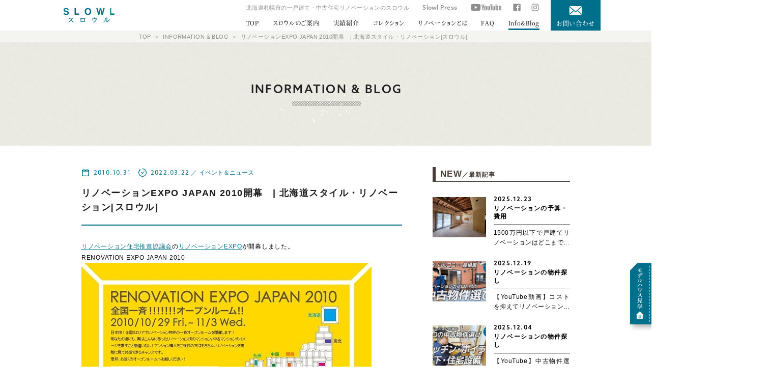

--- FILE ---
content_type: text/html; charset=UTF-8
request_url: https://slowl.jp/info/eventsnews_201010311587/
body_size: 43881
content:
<!DOCTYPE HTML>
<html lang="ja" class=" not-safari chrome not-ie not-ie_only FLoad">
<head>
<meta charset="UTF-8">

<!-- Google Tag Manager -->
<script>(function(w,d,s,l,i){w[l]=w[l]||[];w[l].push({'gtm.start':
new Date().getTime(),event:'gtm.js'});var f=d.getElementsByTagName(s)[0],
j=d.createElement(s),dl=l!='dataLayer'?'&l='+l:'';j.async=true;j.src=
'https://www.googletagmanager.com/gtm.js?id='+i+dl;f.parentNode.insertBefore(j,f);
})(window,document,'script','dataLayer','GTM-WD4HVJZ');</script>
<!-- End Google Tag Manager -->

<title>リノベーションEXPO JAPAN 2010開幕　&#124; 北海道スタイル・リノベーション[スロウル] | 札幌のリノベーションSLOWL【株式会社スロウル】</title>
<link rel="canonical" href="https://slowl.jp/info/eventsnews_201010311587/">

<link href="/common/css/common.css?20240517151359" rel="stylesheet">
<link href="/s_css/pkg_common.css?20210804162042" rel="stylesheet">
<link href="/s_css/info.css?20231006165454" rel="stylesheet">

<link href="/favicon.ico" rel="icon">

<meta name="description" content="リノベーションEXPO JAPAN 2010開幕　&#124; 北海道スタイル・リノベーション[スロウル]">
<meta name="viewport" content="width=device-width">
<meta name="format-detection" content="telephone=no,email=no,address=no">
<meta name="skype_toolbar" content="skype_toolbar_parser_compatible">
<meta property="og:title" content="リノベーションEXPO JAPAN 2010開幕　&#124; 北海道スタイル・リノベーション[スロウル] | 札幌のリノベーションSLOWL【株式会社スロウル】">
<meta property="og:description" content="リノベーションEXPO JAPAN 2010開幕　&#124; 北海道スタイル・リノベーション[スロウル]">
<meta property="og:url" content="https://slowl.jp/info/eventsnews_201010311587/">
<meta property="og:image" content="https://slowl.jp/common/img/ogimage.jpg">

<script src="https://ajax.googleapis.com/ajax/libs/jquery/3.3.1/jquery.min.js" defer></script>
<script src="/common/js/common.js?20210423165327" defer></script>

<script src="/common/js/rellax.min.js"></script>


<script src="/js/pkg_common.js?20210423165140" defer></script>
<script src="/js/info.js?20230120134732" defer></script>

<script>
	(function(d) {
		var config = {
				kitId: 'dbt4gzo',
				scriptTimeout: 3000,
				async: true
			},
			h = d.documentElement,
			t = setTimeout(function() {
				h.className = h.className.replace(/\bwf-loading\b/g, "") + " wf-inactive";
			}, config.scriptTimeout),
			tk = d.createElement("script"),
			f = false,
			s = d.getElementsByTagName("script")[0],
			a;
		h.className += " wf-loading";
		tk.src = 'https://use.typekit.net/' + config.kitId + '.js';
		tk.async = true;
		tk.onload = tk.onreadystatechange = function() {
			a = this.readyState;
			if (f || a && a != "complete" && a != "loaded") return;
			f = true;
			clearTimeout(t);
			try {
				Typekit.load(config)
			} catch (e) {}
		};
		s.parentNode.insertBefore(tk, s)
	})(document);
</script>

<script type="application/ld+json">
{
	"@context": "https://schema.org",
	"@type": "BreadcrumbList",
	"itemListElement": [
		{
			"@type": "ListItem",
			"position": 1,
			"name": "トップページ",
			"item": "https://slowl.jp/"
		}
		,
		{
			"@type": "ListItem",
			"position": 2,
			"name": "INFORMATION & BLOG",
			"item": "https://slowl.jp/info/"
		}
		,
		{
			"@type": "ListItem",
			"position": 3,
			"name": "リノベーションEXPO JAPAN 2010開幕　&#124; 北海道スタイル・リノベーション[スロウル]",
			"item": "https://slowl.jp/info/eventsnews_201010311587/"
		}
	]
}
</script>
</head>
<body id="page_top">
<!-- Google Tag Manager (noscript) -->
<noscript><iframe src="https://www.googletagmanager.com/ns.html?id=GTM-WD4HVJZ"
height="0" width="0" style="display:none;visibility:hidden"></iframe></noscript>
<!-- End Google Tag Manager (noscript) -->
<header class="mod_header">
	<div class="in">
			<p class="header_logo"><a href="/" class="under_page"><i><svg class="logo"><desc>SLOWL</desc><use xlink:href="/common/svg/sprite.svg#ico_logo" /></svg></i></a></p>

		<div class="wrap">
			<div class="row01" data-sc-pc>

					<p class="header_txt">北海道札幌市の一戸建て・中古住宅リノベーションのスロウル</p>
	

				<ul class="sNav">
					<li><a href="/slowlpress/"><span>Slowl Press</span></a></li>
					<li><a href="https://www.youtube.com/channel/UCasxV7nS3DAHIWR93vW0jDQ" target="_blank"><i class="youtube"><svg class="youtube"><desc>Youtube</desc><use xlink:href="/common/svg/sprite.svg#ico_youtube" /></svg></i></a></li>
					<li><a href="https://www.facebook.com/slowl.jp/" target="_blank"><i><svg class="fb"><desc>Facebook</desc><use xlink:href="/common/svg/sprite.svg#ico_fb" /></svg></i></a></li>
					<li><a href="https://www.instagram.com/slowl_renovation/" target="_blank"><i><svg class="insta"><desc>Instagram</desc><use xlink:href="/common/svg/sprite.svg#ico_insta" /></svg></i></a></li>
				</ul>
			</div>
			<div class="links"><a href="/contact/"><i><svg class="mail"><desc>お問い合わせ</desc><use xlink:href="/common/svg/sprite.svg#ico_mail" /></svg></i><span>お問い合わせ</span></a></div>
			<ul class="gNav" data-sc-pc>
					<li><a href="/" class=""><span>TOP</span></a></li>
					<li><a href="/about/" class=""><span>スロウルのご案内</span></a></li>
					<li><a href="/works/" class=""><span>実績紹介</span></a></li>
					<li><a href="/collection/" class=""><span>コレクション</span></a></li>
					<li><a href="/renovation/" class=""><span>リノベーションとは</span></a></li>
					<li><a href="/faq/" class=""><span>FAQ</span></a></li>
					<li data-sc-sp><a href="/slowlpress/" class=""><span>Slowl Press</span></a></li>
					<li><a href="/info/" class="current"><span>Info&amp;Blog</span></a></li>			</ul>
		</div>

		<div class="nav_wrap" data-sc-sp>
			<div class="in">
				<ul class="gNav">
					<li><a href="/" class=""><span>TOP</span></a></li>
					<li><a href="/about/" class=""><span>スロウルのご案内</span></a></li>
					<li><a href="/works/" class=""><span>実績紹介</span></a></li>
					<li><a href="/collection/" class=""><span>コレクション</span></a></li>
					<li><a href="/renovation/" class=""><span>リノベーションとは</span></a></li>
					<li><a href="/faq/" class=""><span>FAQ</span></a></li>
					<li data-sc-sp><a href="/slowlpress/" class=""><span>Slowl Press</span></a></li>
					<li><a href="/info/" class="current"><span>Info&amp;Blog</span></a></li>				</ul>
				<ul class="links">
					<li><a href="/contact/" class="mod_btn01"><span>お問い合わせ</span></a></li>
					<li><a href="/reservation/" class="mod_btn01 reservation_link"><span>モデルハウス見学予約</span></a></li>
				</ul>
				<ul class="sNav">
					<li><a href="https://www.youtube.com/channel/UCasxV7nS3DAHIWR93vW0jDQ" target="_blank"><i class="youtube"><svg class="youtube"><desc>Youtube</desc><use xlink:href="/common/svg/sprite.svg#ico_youtube" /></svg></i></a></li>
					<li><a href="https://www.facebook.com/slowl.jp/" target="_blank"><i><svg class="fb"><desc>Facebook</desc><use xlink:href="/common/svg/sprite.svg#ico_fb" /></svg></i></a></li>
					<li><a href="https://www.instagram.com/slowl_renovation/" target="_blank"><i><svg class="insta"><desc>Instagram</desc><use xlink:href="/common/svg/sprite.svg#ico_insta" /></svg></i></a></li>
				</ul>
			</div>
		</div>
	</div>
</header><!-- /.mod_header -->

<button class="mod_spNav_btn" data-sc-sp><span></span></button>

	<!-- パンくずユニット -->
	<div class="mod_breadcrumblist">
	<ul class="in">
		<li class="link">
			<a class="linkin" href="/"><span>TOP</span></a>
		</li>
				<li class="link">
						<a class="linkin" href="/info/"><span>INFORMATION & BLOG</span></a>
					</li>
						<li class="link">
						<a class="linkin" href="/info/eventsnews_201010311587/"><span>リノベーションEXPO JAPAN 2010開幕　&#124; 北海道スタイル・リノベーション[スロウル]</span></a>
					</li>
					</ul>
	</div>
	<main class="mod_main">

	<div class="side_bnr">
		<a class="reservation_link" href="/modelhouse/"><img src="/img/index/side_bnr.png" width="362" height="160" alt="モデルハウス見学"></a>
	</div>
<link rel='stylesheet' id='wp-pagenavi-css'  href='/sys-admin/wp-content/plugins/wp-pagenavi/pagenavi-css.css?ver=2.70' type='text/css' media='all' />


<div class="sec_content information single">

<header class="sec_header mv_wrap tp02">
	<div class="bg_splash rellax" data-rellax-percentage="0.1" data-lf-area data-lf="/img/pkg_common/sec_bg_splash.png"></div>
	<div class="ttl_box">
		<p class="ttl"><span class="f_azo">INFORMATION &amp; BLOG</span></p>
	</div>
</header>

<div class="pkg_element content_block">
<div class="content_wrap">
	<div class="main_content">

<!--//module-->
		<div class="title_box">
			<p class="date_cat">
				<time class="post_date" datetime="2010-10-31T12:27:36+09:00" itemprop="datepublished">2010.10.31</time>
				<time class="modified_date" datetime="2022-03-22T18:21:59+09:00" itemprop="modified">2022.03.22</time>
				<br data-sc-sp><span data-sc-pc>／</span>
				<a href="https://slowl.jp/info/c/eventsnews/">イベント＆ニュース</a>
			</p>
			<h1 class="ttl">リノベーションEXPO JAPAN 2010開幕　&#124; 北海道スタイル・リノベーション[スロウル]</h1>
		</div>


	
				<div class="blog_detail_contents">




					<div class="module">
						<div class="layout_free_txt"><p><a href="https://www.renovation.or.jp/" target="_blank">リノベーション住宅推進協議会</a>の<a href="https://slowl.jp/uploads/old/blog_import_51a44213f20e2.jpg#%E5%8C%97%E6%B5%B7%E9%81%93" target="_blank">リノベーションEXPO</a>が開幕しました。<br />
RENOVATION EXPO JAPAN 2010<br />
<a href="https://slowl.jp/uploads/old/blog_import_51a44213f20e2.jpg" target="_blank"><img alt="$リノベーションで北海道の豊かな暮らし-リノベーションEXPO" src="https://slowl.jp/uploads/old/blog_import_51a44213f20e2.jpg" border="0" /></a><br />
スロウルも、北海道代表でイベントに参加します！<br />
<a href="https://slowl.jp/uploads/old/blog_import_51a44213f20e2.jpg" target="_blank"><img alt="$リノベーションで北海道の豊かな暮らし-リノベーションEXPO" src="https://slowl.jp/uploads/old/blog_import_51a442154298d.jpg" border="0" /></a><br />
●リノベーショントークセッション『札幌圏のリノベーションの未来』<br />
札幌圏のリノベーションの現状と可能性を、戸建のリノベーション～「北海道スタイルリノベーション」を手掛けるスロウル代表 平賀丈士氏、マンション中心のリノベーション～「空間彩生」を手掛ける㈱i・e・sリビング倶楽部 インテリアデザイナー 大高満氏の二人が、ゲストに北海道インテリアコーディネーター協会会長 アルトスタジオ代表 石原英祐氏を迎え、熱く語ります。<br />
さらに東京からリクルート住宅総研 島原万丈氏の参加も決定！<br />
設計・施工・不動産・インテリアデザイン・・・あらゆる角度から、札幌圏のリノベーションの方向性を探ります。<br />
2010年10月31日（日）19：00～<br />
札幌市中央区南1条東6丁目2-30「空間彩生STUDIO」にて・・・<br />
USTREAM、生中継を予定<br />
期間 ： 10/31 19:00～20：00<br />
メイン会場 ： 札幌市中央区南1条東6丁目2-30　ラフォーレ札幌<br />
札幌のリノベーションを全国の方々にもっと知ってもらえるよう、スロウルも頑張ります！<br />
●江別の木村さん「好きなものを集めた家」完成見学会<br />
日　時　：　2010年11月6日(土)・7日(日)　10:00～17:00<br />
場　所　：　江別市野幌<br />
<a href="https://slowl.jp/uploads/old/blog_import_51a44215a785f.jpg"><img alt="リノベーションで北海道の豊かな暮らし-江別リノベーション住宅、見学会" src="https://slowl.jp/uploads/old/blog_import_51a44215a785f.jpg" width="270" border="0" /></a> <a href="https://slowl.jp/uploads/old/blog_import_51a44216019f0.jpg"><img alt="リノベーションで北海道の豊かな暮らし-江別リノベーション住宅、見学会" src="https://slowl.jp/uploads/old/blog_import_51a44216019f0.jpg" width="270" border="0" /></a><br />
<a href="https://slowl.jp/uploads/old/blog_import_51a4421651038.jpg"><img alt="$リノベーションで北海道の豊かな暮らし-江別リノベーション住宅、見学会" src="https://slowl.jp/uploads/old/blog_import_51a4421651038.jpg" width="270" border="0" /></a> <a href="https://slowl.jp/uploads/old/blog_import_51a44216c104c.jpg"><img alt="リノベーションで北海道の豊かな暮らし-江別リノベーション住宅、見学会" src="https://slowl.jp/uploads/old/blog_import_51a44216c104c.jpg" width="270" border="0" /></a></p>
</div>
					</div>










				</div><!-- /.blog_detail_contents -->



		<div class="detail_pager">
			<ul>
				<li><a class="left" href="https://slowl.jp/info/works-renovation003_201010281586/">PREV</a></li>
				<li><a class="right" href="https://slowl.jp/info/works-renovation003_201011051588/">NEXT</a></li>
			</ul>
			<a class="mod_btn02 tp03 center" href="https://slowl.jp/info/"><span>一覧に戻る</span></a>
		</div><!-- /.detail_pager -->

		<div class="related_posts" data-lf-area>
			<p class="related_title"><span class="en">RELATED ARTICLE</span><span class="ja">／関連記事</span></p>
			<ul class="related_list">
				<li class="archive"><a href="https://slowl.jp/info/eventsnews_202211125781/">
					<div class="ph of cover"><img src="/common/img/placehold.png" data-lf="https://slowl.jp/uploads/2022/11/b37ce2dd302e3d70fe77ea96ec7b9d4b-e1668220256710.png" width="" height="" alt="11月限定オープンハウス見学会" class="img"></div>
                    <div class="text_box">
                        <p class="date_category">
                            <time datetime="2022-11-12T11:20:44+09:00" itemprop="datepublished" class="date f_azo">2022.11.12</time>
                            <span class="category">イベント＆ニュース</span>
                        </p>
                        <p class="title">11月限定オープンハウス見学会</p>
                    </div>
                    <div class="layout_btn_listwrap" data-sc-sp>
                        <p class="link_btn small move"><span>MORE</span></p>
                    </div>
				</a></li>
				<li class="archive"><a href="https://slowl.jp/info/eventsnews_202009233694/">
					<div class="ph of cover"><img src="/common/img/placehold.png" data-lf="https://slowl.jp/uploads/2020/09/D8B46158-054E-498D-B498-9C9559BD0051-e1600829875708.jpeg" width="" height="" alt="無印良品イベントご案内" class="img"></div>
                    <div class="text_box">
                        <p class="date_category">
                            <time datetime="2020-09-23T12:10:35+09:00" itemprop="datepublished" class="date f_azo">2020.09.23</time>
                            <span class="category">イベント＆ニュース</span>
                        </p>
                        <p class="title">無印良品イベントご案内</p>
                    </div>
                    <div class="layout_btn_listwrap" data-sc-sp>
                        <p class="link_btn small move"><span>MORE</span></p>
                    </div>
				</a></li>
				<li class="archive"><a href="https://slowl.jp/info/eventsnews_202203014990/">
					<div class="ph of cover"><img src="/common/img/placehold.png" data-lf="https://slowl.jp/uploads/2022/03/IMG_0854-e1646818611589.jpg" width="" height="" alt="SUUMO取材記事「リフォームの床暖房の話」" class="img"></div>
                    <div class="text_box">
                        <p class="date_category">
                            <time datetime="2022-03-01T13:22:43+09:00" itemprop="datepublished" class="date f_azo">2022.03.01</time>
                            <span class="category">イベント＆ニュース</span>
                        </p>
                        <p class="title">SUUMO取材記事「リフォームの床暖房の話」</p>
                    </div>
                    <div class="layout_btn_listwrap" data-sc-sp>
                        <p class="link_btn small move"><span>MORE</span></p>
                    </div>
				</a></li>
			</ul>
		</div>

	</div><!--/.main_content-->

	<div class="side_content">

        <p class="side_title" data-accordion="SideRecent"><span class="en">NEW</span><span class="ja">／最新記事</span></p>
        <div class="side_block" id="SideRecent">
            <ul class="side_archive_list" data-lf-area>
                <li class="archive"><a href="https://slowl.jp/info/budget_202512237488/">
                    <div class="ph of cover"><img src="/common/img/placehold.png" data-lf="https://slowl.jp/uploads/2025/12/20251217_150549-e1766479503175.jpg" width="" height="" alt="1500万円以下で戸建てリノベーションはどこまでできるのか。DIYを前提にした現実的な選択" class="img"></div>
                    <div class="text_box">
                        <p class="date_category">
                            <time datetime="2025-12-23T17:58:26+09:00" itemprop="datepublished" class="date f_azo">2025.12.23</time>
                            <span class="category">リノベーションの予算・費用</span>
                        </p>
                        <p class="title">1500万円以下で戸建てリノベーションはどこまでできるのか。DIYを前提にした現実的な選択</p>
                    </div>
                    <div class="layout_btn_listwrap" data-sc-sp>
                        <p class="link_btn small move"><span>MORE</span></p>
                    </div>
                </a> </li>
                <li class="archive"><a href="https://slowl.jp/info/searching_202512197475/">
                    <div class="ph of cover"><img src="/common/img/placehold.png" data-lf="https://slowl.jp/uploads/2025/12/2025-12-18_22-23-19-e1766070391472.jpg" width="" height="" alt="【YouTube動画】コストを抑えてリノベーションするために、中古物件の「ここ」を見ておきたい｜現地チェック完全版（第4回・最終回）" class="img"></div>
                    <div class="text_box">
                        <p class="date_category">
                            <time datetime="2025-12-19T00:10:47+09:00" itemprop="datepublished" class="date f_azo">2025.12.19</time>
                            <span class="category">リノベーションの物件探し</span>
                        </p>
                        <p class="title">【YouTube動画】コストを抑えてリノベーションするために、中古物件の「ここ」を見ておきたい｜現地チェック完全版（第4回・最終回）</p>
                    </div>
                    <div class="layout_btn_listwrap" data-sc-sp>
                        <p class="link_btn small move"><span>MORE</span></p>
                    </div>
                </a> </li>
                <li class="archive"><a href="https://slowl.jp/info/searching_202512047466/">
                    <div class="ph of cover"><img src="/common/img/placehold.png" data-lf="https://slowl.jp/uploads/2025/12/afadd1fd389130ed40d202f2ae524557-e1764853592611.jpg" width="" height="" alt="【YouTube】中古物件選びキッチン・住宅設備・床下編" class="img"></div>
                    <div class="text_box">
                        <p class="date_category">
                            <time datetime="2025-12-04T22:08:17+09:00" itemprop="datepublished" class="date f_azo">2025.12.04</time>
                            <span class="category">リノベーションの物件探し</span>
                        </p>
                        <p class="title">【YouTube】中古物件選びキッチン・住宅設備・床下編</p>
                    </div>
                    <div class="layout_btn_listwrap" data-sc-sp>
                        <p class="link_btn small move"><span>MORE</span></p>
                    </div>
                </a> </li>
            </ul>
        </div>



        <p class="side_title" data-accordion="SideRecommend"><span class="en">RECOMMEND</span><span class="ja">／おすすめ記事</span></p>
        <div class="side_block" id="SideRecommend">
            <ul class="side_archive_list" data-lf-area>
                <li class="archive"><a href="https://slowl.jp/info/eventsnews_202207235423/">
                    <div class="ph of cover"><img src="/common/img/placehold.png" data-lf="https://slowl.jp/uploads/2022/07/2022_07_04_08_39_18_241_0-e1658539473297.jpg" width="" height="" alt="8月限定リノベーション相談会" class="img"></div>
                    <div class="text_box">
                        <p class="date_category">
                            <time datetime="2022-07-23T10:38:04+09:00" itemprop="datepublished" class="date f_azo">2022.07.23</time>
                            <span class="category">イベント＆ニュース</span>
                        </p>
                        <p class="title">8月限定リノベーション相談会</p>
                    </div>
                    <div class="layout_btn_listwrap" data-sc-sp>
                        <p class="link_btn small move"><span>MORE</span></p>
                    </div>
                </a></li>
                <li class="archive"><a href="https://slowl.jp/info/eventsnews_202111104711/">
                    <div class="ph of cover"><img src="/common/img/placehold.png" data-lf="https://slowl.jp/uploads/2021/11/1f6f8aa563a17b6eb89b251ef3374735-e1636530875208.png" width="" height="" alt="リノベーション協議会北海道のYouTubeチャンネル開設" class="img"></div>
                    <div class="text_box">
                        <p class="date_category">
                            <time datetime="2021-11-10T16:59:49+09:00" itemprop="datepublished" class="date f_azo">2021.11.10</time>
                            <span class="category">イベント＆ニュース</span>
                        </p>
                        <p class="title">リノベーション協議会北海道のYouTubeチャンネル開設</p>
                    </div>
                    <div class="layout_btn_listwrap" data-sc-sp>
                        <p class="link_btn small move"><span>MORE</span></p>
                    </div>
                </a></li>
                <li class="archive"><a href="https://slowl.jp/info/renovationsite_202110114559/">
                    <div class="ph of cover"><img src="/common/img/placehold.png" data-lf="https://slowl.jp/uploads/2021/10/86aec12d949063d0de9e6608afb5f04f-e1633908541207.jpg" width="" height="" alt="【リノベーション】夕張の古民家カフェ＆バル 「くるみ食堂」プロジェクト" class="img"></div>
                    <div class="text_box">
                        <p class="date_category">
                            <time datetime="2021-10-11T08:35:33+09:00" itemprop="datepublished" class="date f_azo">2021.10.11</time>
                            <span class="category">リノベーションの現場</span>
                        </p>
                        <p class="title">【リノベーション】夕張の古民家カフェ＆バル 「くるみ食堂」プロジェクト</p>
                    </div>
                    <div class="layout_btn_listwrap" data-sc-sp>
                        <p class="link_btn small move"><span>MORE</span></p>
                    </div>
                </a></li>
            </ul>
        </div>

        <p class="side_title"><span class="en">WORKS</span><span class="ja">／施工事例</span></p>
        <div class="side_block" id="SideWorks" data-lf-area>
            <div class="side_works_list">
                <div class="works"><a href="/works/works03/">
                    <div class="ph of cover"><img src="/common/img/placehold.png" data-lf="/uploads/2019/01/9126e104296381777fbe38fa0d774238.jpg?update=20190124202555" width="" height="" alt="" class="img"></div>
                    <div class="text_box" data-sc-pc>
                        <p class="title">鉄階段と<br>広々ウッドデッキの家</p>
                        <p class="more"><img src="/img/pkg_common/side_works_more.png" width="92" height="46" alt="more"></p>
                    </div>
                    <p class="title_bottom">鉄階段と<br>広々ウッドデッキの家</p>
                </a></div>
                <div class="works"><a href="/works/works04/">
                    <div class="ph of cover"><img src="/common/img/placehold.png" data-lf="/uploads/2019/01/5e4b6334a01e617efc54cca2286b0f35.jpg?update=20190124202550" width="" height="" alt="" class="img"></div>
                    <div class="text_box" data-sc-pc>
                        <p class="title">土間と<br>薪ストーブの家</p>
                        <p class="more"><img src="/img/pkg_common/side_works_more.png" width="92" height="46" alt="more"></p>
                    </div>
                    <p class="title_bottom">土間と<br>薪ストーブの家</p>
                </a></div>
                <div class="works"><a href="/works/works11/">
                    <div class="ph of cover"><img src="/common/img/placehold.png" data-lf="/uploads/2019/01/5184df43b253628896f265d3123e196c.jpg?update=20190124202548" width="" height="" alt="" class="img"></div>
                    <div class="text_box" data-sc-pc>
                        <p class="title">ブロック造の家</p>
                        <p class="more"><img src="/img/pkg_common/side_works_more.png" width="92" height="46" alt="more"></p>
                    </div>
                    <p class="title_bottom">ブロック造の家</p>
                </a></div>
                <div class="works"><a href="/works/works12/">
                    <div class="ph of cover"><img src="/common/img/placehold.png" data-lf="/uploads/2019/01/b7fe2ce7f207f14ec325c0881280fa96.jpg?update=20190124202557" width="" height="" alt="" class="img"></div>
                    <div class="text_box" data-sc-pc>
                        <p class="title">三角山<br>スキップフロアの家</p>
                        <p class="more"><img src="/img/pkg_common/side_works_more.png" width="92" height="46" alt="more"></p>
                    </div>
                    <p class="title_bottom">三角山<br>スキップフロアの家</p>
                </a></div>
            </div>
            <a href="/works/" class="works_btn"><span>施工事例一覧</span></a>
        </div>	</div>

</div>

		<div class="bottom_catlist">
			<dl class="category">
				<dt>CATEGORY</dt>
				<dd>
					<ul>
						<li><a href="https://slowl.jp/info/">ALL（515）</a></li>
					<li><a href="https://slowl.jp/info/c/%e3%83%aa%e3%83%8e%e3%83%99%e3%83%bc%e3%82%b7%e3%83%a7%e3%83%b3%e3%81%ae%e3%83%87%e3%82%b6%e3%82%a4%e3%83%b3/">リノベーションのデザイン（16）</a></li>
					<li><a href="https://slowl.jp/info/c/%e3%83%aa%e3%83%8e%e3%83%99%e3%83%bc%e3%82%b7%e3%83%a7%e3%83%b3%e3%81%ae%e7%89%a9%e4%bb%b6%e6%8e%a2%e3%81%97/">リノベーションの物件探し（9）</a></li>
					<li><a href="https://slowl.jp/info/c/%e3%83%aa%e3%83%8e%e3%83%99%e3%83%bc%e3%82%b7%e3%83%a7%e3%83%b3%e3%81%ae%e9%96%93%e5%8f%96%e3%82%8a/">リノベーションの間取り（5）</a></li>
					<li><a href="https://slowl.jp/info/c/renovationsite/">リノベーションの現場（76）</a></li>
					<li><a href="https://slowl.jp/info/c/%e3%83%aa%e3%83%8e%e3%83%99%e3%83%bc%e3%82%b7%e3%83%a7%e3%83%b3%e3%81%ae%e4%ba%88%e7%ae%97%e3%83%bb%e8%b2%bb%e7%94%a8/">リノベーションの予算・費用（10）</a></li>
					<li><a href="https://slowl.jp/info/c/%e3%82%b9%e3%83%ad%e3%82%a6%e3%83%ab%e3%81%ae%e3%83%a2%e3%83%87%e3%83%ab%e3%83%8f%e3%82%a6%e3%82%b9/">スロウルのモデルハウス（8）</a></li>
					<li><a href="https://slowl.jp/info/c/eventsnews/">イベント＆ニュース（163）</a></li>
					<li><a href="https://slowl.jp/info/c/hibi/">スロウな日々（58）</a></li>
					<li><a href="https://slowl.jp/info/c/works/">実績（151）</a></li>
					</ul>
				</dd>
			</dl>

			<dl class="archive" data-archive-list>
				<dt>ARCHIVE
				<span class="year">
					<button class="prev"></button>
					<span data-archiveyear  class="active">2025</span>
					<span data-archiveyear >2024</span>
					<span data-archiveyear >2023</span>
					<span data-archiveyear >2022</span>
					<span data-archiveyear >2021</span>
					<span data-archiveyear >2020</span>
					<span data-archiveyear >2019</span>
					<span data-archiveyear >2018</span>
					<span data-archiveyear >2017</span>
					<span data-archiveyear >2016</span>
					<span data-archiveyear >2015</span>
					<span data-archiveyear >2014</span>
					<span data-archiveyear >2013</span>
					<span data-archiveyear >2012</span>
					<span data-archiveyear >2011</span>
					<span data-archiveyear >2010</span>
					<span data-archiveyear >2009</span>
					<button class="next"></button>
				</span>

				</dt>
				<dd>
					<ul class="active" data-archiveyear-target>
						<li><a href="https://slowl.jp/info/2025/12/">2025.12（5）</a></li>
						<li><a href="https://slowl.jp/info/2025/11/">2025.11（1）</a></li>
						<li><a href="https://slowl.jp/info/2025/10/">2025.10（2）</a></li>
						<li><a href="https://slowl.jp/info/2025/5/">2025.5（2）</a></li>
					</ul>
					<ul data-archiveyear-target>
						<li><a href="https://slowl.jp/info/2024/12/">2024.12（1）</a></li>
						<li><a href="https://slowl.jp/info/2024/8/">2024.8（2）</a></li>
						<li><a href="https://slowl.jp/info/2024/7/">2024.7（1）</a></li>
						<li><a href="https://slowl.jp/info/2024/4/">2024.4（1）</a></li>
						<li><a href="https://slowl.jp/info/2024/1/">2024.1（1）</a></li>
					</ul>
					<ul data-archiveyear-target>
						<li><a href="https://slowl.jp/info/2023/11/">2023.11（1）</a></li>
						<li><a href="https://slowl.jp/info/2023/10/">2023.10（2）</a></li>
						<li><a href="https://slowl.jp/info/2023/9/">2023.9（2）</a></li>
						<li><a href="https://slowl.jp/info/2023/8/">2023.8（7）</a></li>
						<li><a href="https://slowl.jp/info/2023/7/">2023.7（1）</a></li>
						<li><a href="https://slowl.jp/info/2023/6/">2023.6（5）</a></li>
						<li><a href="https://slowl.jp/info/2023/5/">2023.5（3）</a></li>
						<li><a href="https://slowl.jp/info/2023/4/">2023.4（7）</a></li>
						<li><a href="https://slowl.jp/info/2023/3/">2023.3（7）</a></li>
						<li><a href="https://slowl.jp/info/2023/2/">2023.2（6）</a></li>
						<li><a href="https://slowl.jp/info/2023/1/">2023.1（4）</a></li>
					</ul>
					<ul data-archiveyear-target>
						<li><a href="https://slowl.jp/info/2022/12/">2022.12（7）</a></li>
						<li><a href="https://slowl.jp/info/2022/11/">2022.11（5）</a></li>
						<li><a href="https://slowl.jp/info/2022/10/">2022.10（3）</a></li>
						<li><a href="https://slowl.jp/info/2022/9/">2022.9（8）</a></li>
						<li><a href="https://slowl.jp/info/2022/8/">2022.8（6）</a></li>
						<li><a href="https://slowl.jp/info/2022/7/">2022.7（8）</a></li>
						<li><a href="https://slowl.jp/info/2022/6/">2022.6（6）</a></li>
						<li><a href="https://slowl.jp/info/2022/5/">2022.5（1）</a></li>
						<li><a href="https://slowl.jp/info/2022/4/">2022.4（4）</a></li>
						<li><a href="https://slowl.jp/info/2022/3/">2022.3（6）</a></li>
						<li><a href="https://slowl.jp/info/2022/2/">2022.2（3）</a></li>
						<li><a href="https://slowl.jp/info/2022/1/">2022.1（1）</a></li>
					</ul>
					<ul data-archiveyear-target>
						<li><a href="https://slowl.jp/info/2021/12/">2021.12（2）</a></li>
						<li><a href="https://slowl.jp/info/2021/11/">2021.11（2）</a></li>
						<li><a href="https://slowl.jp/info/2021/10/">2021.10（1）</a></li>
						<li><a href="https://slowl.jp/info/2021/9/">2021.9（2）</a></li>
						<li><a href="https://slowl.jp/info/2021/8/">2021.8（1）</a></li>
						<li><a href="https://slowl.jp/info/2021/7/">2021.7（1）</a></li>
						<li><a href="https://slowl.jp/info/2021/6/">2021.6（1）</a></li>
						<li><a href="https://slowl.jp/info/2021/5/">2021.5（4）</a></li>
						<li><a href="https://slowl.jp/info/2021/3/">2021.3（2）</a></li>
						<li><a href="https://slowl.jp/info/2021/2/">2021.2（1）</a></li>
						<li><a href="https://slowl.jp/info/2021/1/">2021.1（1）</a></li>
					</ul>
					<ul data-archiveyear-target>
						<li><a href="https://slowl.jp/info/2020/12/">2020.12（1）</a></li>
						<li><a href="https://slowl.jp/info/2020/11/">2020.11（3）</a></li>
						<li><a href="https://slowl.jp/info/2020/10/">2020.10（2）</a></li>
						<li><a href="https://slowl.jp/info/2020/9/">2020.9（1）</a></li>
						<li><a href="https://slowl.jp/info/2020/8/">2020.8（3）</a></li>
						<li><a href="https://slowl.jp/info/2020/7/">2020.7（3）</a></li>
						<li><a href="https://slowl.jp/info/2020/6/">2020.6（3）</a></li>
						<li><a href="https://slowl.jp/info/2020/4/">2020.4（2）</a></li>
						<li><a href="https://slowl.jp/info/2020/3/">2020.3（1）</a></li>
						<li><a href="https://slowl.jp/info/2020/2/">2020.2（2）</a></li>
						<li><a href="https://slowl.jp/info/2020/1/">2020.1（4）</a></li>
					</ul>
					<ul data-archiveyear-target>
						<li><a href="https://slowl.jp/info/2019/12/">2019.12（5）</a></li>
						<li><a href="https://slowl.jp/info/2019/11/">2019.11（3）</a></li>
						<li><a href="https://slowl.jp/info/2019/10/">2019.10（4）</a></li>
						<li><a href="https://slowl.jp/info/2019/9/">2019.9（4）</a></li>
						<li><a href="https://slowl.jp/info/2019/8/">2019.8（5）</a></li>
						<li><a href="https://slowl.jp/info/2019/7/">2019.7（7）</a></li>
						<li><a href="https://slowl.jp/info/2019/6/">2019.6（2）</a></li>
						<li><a href="https://slowl.jp/info/2019/5/">2019.5（2）</a></li>
					</ul>
					<ul data-archiveyear-target>
						<li><a href="https://slowl.jp/info/2018/8/">2018.8（1）</a></li>
						<li><a href="https://slowl.jp/info/2018/6/">2018.6（1）</a></li>
						<li><a href="https://slowl.jp/info/2018/5/">2018.5（1）</a></li>
						<li><a href="https://slowl.jp/info/2018/4/">2018.4（2）</a></li>
						<li><a href="https://slowl.jp/info/2018/3/">2018.3（2）</a></li>
						<li><a href="https://slowl.jp/info/2018/2/">2018.2（1）</a></li>
					</ul>
					<ul data-archiveyear-target>
						<li><a href="https://slowl.jp/info/2017/11/">2017.11（1）</a></li>
						<li><a href="https://slowl.jp/info/2017/6/">2017.6（1）</a></li>
						<li><a href="https://slowl.jp/info/2017/2/">2017.2（1）</a></li>
					</ul>
					<ul data-archiveyear-target>
						<li><a href="https://slowl.jp/info/2016/10/">2016.10（3）</a></li>
						<li><a href="https://slowl.jp/info/2016/3/">2016.3（1）</a></li>
						<li><a href="https://slowl.jp/info/2016/2/">2016.2（1）</a></li>
						<li><a href="https://slowl.jp/info/2016/1/">2016.1（3）</a></li>
					</ul>
					<ul data-archiveyear-target>
						<li><a href="https://slowl.jp/info/2015/11/">2015.11（3）</a></li>
						<li><a href="https://slowl.jp/info/2015/10/">2015.10（8）</a></li>
						<li><a href="https://slowl.jp/info/2015/9/">2015.9（8）</a></li>
						<li><a href="https://slowl.jp/info/2015/8/">2015.8（4）</a></li>
						<li><a href="https://slowl.jp/info/2015/7/">2015.7（3）</a></li>
						<li><a href="https://slowl.jp/info/2015/6/">2015.6（3）</a></li>
						<li><a href="https://slowl.jp/info/2015/5/">2015.5（1）</a></li>
						<li><a href="https://slowl.jp/info/2015/3/">2015.3（1）</a></li>
						<li><a href="https://slowl.jp/info/2015/1/">2015.1（1）</a></li>
					</ul>
					<ul data-archiveyear-target>
						<li><a href="https://slowl.jp/info/2014/12/">2014.12（2）</a></li>
						<li><a href="https://slowl.jp/info/2014/11/">2014.11（1）</a></li>
						<li><a href="https://slowl.jp/info/2014/7/">2014.7（2）</a></li>
						<li><a href="https://slowl.jp/info/2014/6/">2014.6（2）</a></li>
						<li><a href="https://slowl.jp/info/2014/5/">2014.5（2）</a></li>
						<li><a href="https://slowl.jp/info/2014/4/">2014.4（1）</a></li>
						<li><a href="https://slowl.jp/info/2014/3/">2014.3（1）</a></li>
					</ul>
					<ul data-archiveyear-target>
						<li><a href="https://slowl.jp/info/2013/12/">2013.12（1）</a></li>
						<li><a href="https://slowl.jp/info/2013/11/">2013.11（2）</a></li>
						<li><a href="https://slowl.jp/info/2013/10/">2013.10（2）</a></li>
						<li><a href="https://slowl.jp/info/2013/8/">2013.8（1）</a></li>
						<li><a href="https://slowl.jp/info/2013/7/">2013.7（2）</a></li>
						<li><a href="https://slowl.jp/info/2013/5/">2013.5（1）</a></li>
						<li><a href="https://slowl.jp/info/2013/4/">2013.4（1）</a></li>
						<li><a href="https://slowl.jp/info/2013/2/">2013.2（2）</a></li>
						<li><a href="https://slowl.jp/info/2013/1/">2013.1（1）</a></li>
					</ul>
					<ul data-archiveyear-target>
						<li><a href="https://slowl.jp/info/2012/11/">2012.11（2）</a></li>
						<li><a href="https://slowl.jp/info/2012/10/">2012.10（1）</a></li>
						<li><a href="https://slowl.jp/info/2012/9/">2012.9（1）</a></li>
						<li><a href="https://slowl.jp/info/2012/6/">2012.6（1）</a></li>
						<li><a href="https://slowl.jp/info/2012/4/">2012.4（2）</a></li>
						<li><a href="https://slowl.jp/info/2012/3/">2012.3（1）</a></li>
						<li><a href="https://slowl.jp/info/2012/1/">2012.1（2）</a></li>
					</ul>
					<ul data-archiveyear-target>
						<li><a href="https://slowl.jp/info/2011/12/">2011.12（1）</a></li>
						<li><a href="https://slowl.jp/info/2011/11/">2011.11（4）</a></li>
						<li><a href="https://slowl.jp/info/2011/10/">2011.10（5）</a></li>
						<li><a href="https://slowl.jp/info/2011/9/">2011.9（5）</a></li>
						<li><a href="https://slowl.jp/info/2011/8/">2011.8（7）</a></li>
						<li><a href="https://slowl.jp/info/2011/7/">2011.7（3）</a></li>
						<li><a href="https://slowl.jp/info/2011/6/">2011.6（11）</a></li>
						<li><a href="https://slowl.jp/info/2011/5/">2011.5（11）</a></li>
						<li><a href="https://slowl.jp/info/2011/4/">2011.4（2）</a></li>
						<li><a href="https://slowl.jp/info/2011/3/">2011.3（3）</a></li>
						<li><a href="https://slowl.jp/info/2011/1/">2011.1（4）</a></li>
					</ul>
					<ul data-archiveyear-target>
						<li><a href="https://slowl.jp/info/2010/12/">2010.12（4）</a></li>
						<li><a href="https://slowl.jp/info/2010/11/">2010.11（6）</a></li>
						<li><a href="https://slowl.jp/info/2010/10/">2010.10（11）</a></li>
						<li><a href="https://slowl.jp/info/2010/9/">2010.9（5）</a></li>
						<li><a href="https://slowl.jp/info/2010/8/">2010.8（4）</a></li>
						<li><a href="https://slowl.jp/info/2010/7/">2010.7（1）</a></li>
						<li><a href="https://slowl.jp/info/2010/6/">2010.6（12）</a></li>
						<li><a href="https://slowl.jp/info/2010/5/">2010.5（16）</a></li>
						<li><a href="https://slowl.jp/info/2010/4/">2010.4（11）</a></li>
						<li><a href="https://slowl.jp/info/2010/3/">2010.3（4）</a></li>
						<li><a href="https://slowl.jp/info/2010/2/">2010.2（9）</a></li>
						<li><a href="https://slowl.jp/info/2010/1/">2010.1（8）</a></li>
					</ul>
					<ul data-archiveyear-target>
						<li><a href="https://slowl.jp/info/2009/12/">2009.12（13）</a></li>
						<li><a href="https://slowl.jp/info/2009/11/">2009.11（12）</a></li>
						<li><a href="https://slowl.jp/info/2009/10/">2009.10（12）</a></li>
						<li><a href="https://slowl.jp/info/2009/9/">2009.9（32）</a></li>
						<li><a href="https://slowl.jp/info/2009/8/">2009.8（20）</a></li>
					</ul>
				</dd>
			</dl>
		</div>

</div><!--/.content_wrap-->
</div><!--/.pkg_element-->
</div><!--/.sec_content-->

<!-- /.mod_main --></main>
<footer class="mod_footer">
	<div class="row01">
		<div class="mod_wrap">
			<div class="col01">
				<h2 class="sec_tit"><i><svg class="mail"><desc>CONATCT</desc><use xlink:href="/common/svg/sprite.svg#ico_mail" /></svg></i><span>CONTACT</span></h2>
				<p class="txt">お気軽にご相談・お問い合わせください。</p>
				<ul class="links">
					<li><a href="/contact/" class="mod_btn01"><span>お問い合わせ</span></a></li>
					<li><a href="/reservation/" class="mod_btn01 reservation_link"><span>モデルハウス見学予約</span></a></li>
				</ul>
			</div>
			<div class="col02">
				<ul class="gNav">
					<li><a href="/" class="underline"><span>TOP</span><i></i></a></li>
					<li><a href="/about/" class="underline"><span>スロウルのご案内</span><i></i></a></li>
					<li><a href="/works/" class="underline"><span>実績紹介</span><i></i></a></li>
					<li><a href="/collection/" class="underline"><span>コレクション</span><i></i></a></li>
					<li><a href="/renovation/" class="underline"><span>リノベーションとは</span><i></i></a></li>
					<li><a href="/faq/" class="underline"><span>FAQ</span><i></i></a></li>
					<li data-sc-sp><a href="/contact/"><span>お問い合わせ</span><i></i></a></li>
					<li data-sc-sp><a href="/recruit/"><span>スタッフ募集</span><i></i></a></li>
					<li data-sc-sp><a href="/privacy-policy/"><span>プライバシーポリシー</span><i></i></a></li>
					<li data-sc-sp></li>
				</ul>
			</div>
			<div class="col03">
				<ul class="gNav" data-sc-pc>
					<li><a href="/contact/" class="underline"><span>お問い合わせ</span><i></i></a></li>
					<li><a href="/recruit/"><span>スタッフ募集</span></a></li>
					<li><a href="/privacy-policy/" class="underline"><span>プライバシーポリシー</span><i></i></a></li>
				</ul>
				<ul class="sNav">
					<li><a href="/slowlpress/"><span>Slowl Press</span></a></li>
					<li><a href="/info/"><span>Info &amp; Blog</span></a></li>
					<li><a href="https://www.youtube.com/channel/UCasxV7nS3DAHIWR93vW0jDQ" target="_blank"><i class="youtube"><svg class="youtube"><desc>Youtube</desc><use xlink:href="/common/svg/sprite.svg#ico_youtube" /></svg></i></a></li>
					<li><a href="https://www.facebook.com/slowl.jp/" target="_blank"><i><svg class="fb"><desc>Facebook</desc><use xlink:href="/common/svg/sprite.svg#ico_fb" /></svg></i></a></li>
					<li><a href="https://www.instagram.com/slowl_renovation/" target="_blank"><i><svg class="insta"><desc>Instagram</desc><use xlink:href="/common/svg/sprite.svg#ico_insta" /></svg></i></a></li>
				</ul>
			</div>
		</div>
	</div>

	<div class="row02">
		<div class="mod_wrap">
			<p class="footer_logo"><a href="/"><i><svg class="logo"><desc>SLOWL</desc><use xlink:href="/common/svg/sprite.svg#ico_logo" /></svg></i></a></p>
			<dl class="signature">
				<dt>株式会社 スロウル</dt>
				<dd>〒004-0865 北海道札幌市清田区北野5条3丁目12-14<br>
				<!-- <a data-tel="011-398-8111">TEL&thinsp;:&thinsp;011-398-8111</a> -->
				月〜土 10&thinsp;:&thinsp;00〜17&thinsp;:&thinsp;00　※日祝休み</dd>
			</dl>
			<p class="copyright">Copyright &copy; Slowl All Rights Reserved.</p>
			<div data-sc-sp style="height: 70px;"></div>
		</div>
	</div>
</footer><!-- /.mod_footer -->
<div class="mod_toTop_area">
	<a href="#page_top" class="mod_toTop"></a>
	<div class="side_bnr" data-sc-sp>
		<a class="reservation_link" href="/modelhouse/"><img src="/img/index/side_bnr.png" width="362" height="160" alt="モデルハウス見学"></a>
	</div>
</div>


</body>
</html>

--- FILE ---
content_type: text/css
request_url: https://slowl.jp/s_css/pkg_common.css?20210804162042
body_size: 61121
content:
@charset "UTF-8";
/*
カラム制御：デフォルトで1～5カラムまで対応
PC用floatによるカラム制御

html：col_1～5まで対応
例）3列で折り返し
<ul class="col_3">
	<li></li>
	<li></li>
	<li></li>
</ul>

scss：mixinでカラム設定を自動処理化

.col_3 {
	@include colmg(30);
}

数値設定はアイテム間余白（デフォルトは20）;
※縦、横ともに外側への約は発生しない

*/

.mv_wrap:before {
	content: '';
	display: inline-block;
	height: 100%;
	vertical-align: middle;
}
.mv_wrap>* {
	display: inline-block;
	vertical-align: middle;
}
/*-------------------------------------------*/

/*google font
Roboto
*/

/*
Robotoフォント設定
400：Regular（デフォルト）
500：Medium
700：Bold
*/

/*
Azo Sans
400：Regular（デフォルト）
500：Medium
*/

/*
Rollerscript　Rough
400：Regular（デフォルト）
*/

/*
りょう Text PlusN
500：Medium（デフォルト）
*/

/*
example
@include vaM;
*/

/*
example
@include taJ
*/

/*
example
@include dotted(#COLOR, WidthPX,SpaceingPX,HeightPX); 横破線
@include dotted(#e6e1d2, 4,4,2);
*/

/*
example
@include dotted-y(#COLOR, WidthPX,SpaceingPX,LengthPX,); 横破線
@include dotted-y(#e6e1d2, 4,4,2,10);
*/

/* -----------------------------------------------------------------------------

パッケージ用common.css

----------------------------------------------------------------------------- */

.bg_leaf01 {
	position: absolute;
	z-index: -1;
	top: 0;
	left: 0;
	right: 0;
	height: 590px;
	width: 100%;
	background-image: url(../img/pkg_common/sec_bg_deco01.jpg);
	background-position: center center;
	background-repeat: no-repeat;
	background-size: auto 100%;
}
@media screen and (min-width: 768px) and (max-width: 1366px) {
	.bg_leaf01 {
		height: 443px;
	}
}
@media screen and (max-width: 767px) {
	.bg_leaf01 {
		background-image: url(../img/pkg_common/sec_bg_deco01_sp.jpg);
		width: 100%;
		height: 28.1rem;
	}
}
.bg_texture {
	position: absolute;
	z-index: -1;
	background-position: center center;
	background-repeat: repeat;
	background-attachment: fixed;
	-webkit-backface-visibility: hidden;
	backface-visibility: hidden;
	/*.no-touchevents & {
		filter :none!important;
	}*/
}
.os-iOS .bg_texture, .safari .bg_texture, .os-android .bg_texture {
	background-attachment: local;
}
.bg_splash {
	position: absolute;
	display: block;
	width: 340px;
	height: 166px;
	background-image: url(../img/pkg_common/sec_bg_splash.png);
	background-size: 100% auto;
	background-position: center center;
	background-repeat: no-repeat;
}
@media screen and (min-width: 768px) and (max-width: 1366px) {
	.bg_splash {
		width: 180px;
		height: 89px;
	}
}
@media screen and (max-width: 767px) {
	.bg_splash {
		width: 17.7rem;
		height: 8.62rem;
	}
}
/* -----------------------------------------------------------------------------

sec_title

----------------------------------------------------------------------------- */

.sec_title_block04>.title {
	text-align: center;
}
@media screen and (max-width: 767px) {
	.sec_title_block04>.title {
		text-align: center;
	}
}
.sec_title_block04>.title .f_roll {
	font-family: rollerscript-rough, sans-serif;
	font-style: normal;
	font-weight: 400;
	-webkit-font-smoothing: antialiased;
	-moz-osx-font-smoothing: grayscale;
	font-size: 60px;
	font-size: 6rem;
	letter-spacing: 0;
	line-height: 1;
	color: #006f8b;
}
@media screen and (min-width: 768px) and (max-width: 1366px) {
	.sec_title_block04>.title .f_roll {
		font-size: 45px;
		font-size: 4.5rem;
	}
}
@media screen and (max-width: 767px) {
	.sec_title_block04>.title .f_roll {
		font-size: 40px;
		font-size: 4rem;
	}
}
.sec_title_block04>.title .f_azo {
	font-family: azo-sans-web, sans-serif;
	font-style: normal;
	font-weight: 400;
	-webkit-font-smoothing: antialiased;
	-moz-osx-font-smoothing: grayscale;
	font-size: 35px;
	font-size: 3.5rem;
	letter-spacing: 0.16rem;
	line-height: 1.76;
	color: #006f8b;
}
@media screen and (min-width: 768px) and (max-width: 1366px) {
	.sec_title_block04>.title .f_azo {
		font-size: 26px;
		font-size: 2.6rem;
		line-height: 1.32;
	}
}
@media screen and (max-width: 767px) {
	.sec_title_block04>.title .f_azo {
		font-size: 22px;
		font-size: 2.2rem;
		line-height: 0.6;
	}
}
.sec_title_block04>.title .f_ryo {
	font-family: ryo-text-plusn, serif;
	font-style: normal;
	font-weight: 500;
	-webkit-font-smoothing: antialiased;
	-moz-osx-font-smoothing: grayscale;
	font-size: 20px;
	font-size: 2rem;
	letter-spacing: 0.06em;
	line-height: 1;
	color: #000;
}
@media screen and (min-width: 768px) and (max-width: 1366px) {
	.sec_title_block04>.title .f_ryo {
		font-size: 15px;
		font-size: 1.5rem;
	}
}
@media screen and (max-width: 767px) {
	.sec_title_block04>.title .f_ryo {
		font-size: 13px;
		font-size: 1.3rem;
		-webkit-font-feature-settings: "palt";
		font-feature-settings: "palt";
	}
}
.sec_title_block06 .title {
	text-align: center;
}
.sec_title_block06 .title .f_roll {
	font-family: rollerscript-rough, sans-serif;
	font-style: normal;
	font-weight: 400;
	-webkit-font-smoothing: antialiased;
	-moz-osx-font-smoothing: grayscale;
	font-size: 60px;
	font-size: 6rem;
	letter-spacing: 0;
	line-height: 1.0;
	color: #006f8b;
}
@media screen and (min-width: 768px) and (max-width: 1366px) {
	.sec_title_block06 .title .f_roll {
		font-size: 45px;
		font-size: 4.5rem;
	}
}
@media screen and (max-width: 767px) {
	.sec_title_block06 .title .f_roll {
		font-size: 32px;
		font-size: 3.2rem;
	}
}
.sec_title_block06 .title svg {
	fill: #006f8b;
	width: 100%;
	height: 36px;
}
@media screen and (min-width: 768px) and (max-width: 1366px) {
	.sec_title_block06 .title svg {
		height: 27px;
	}
}
@media screen and (max-width: 767px) {
	.sec_title_block06 .title svg {
		height: 1.85rem;
	}
}
.sec_title_block06 .title i {
	display: block;
	line-height: 1;
	margin: 0 auto;
	width: 36px;
	height: 36px;
}
@media screen and (min-width: 768px) and (max-width: 1366px) {
	.sec_title_block06 .title i {
		width: 27px;
		height: 27px;
	}
}
@media screen and (max-width: 767px) {
	.sec_title_block06 .title i {
		width: 1.85rem;
		height: 1.85rem;
		margin-bottom: 0.5rem;
	}
}
/* --------------------------------------------------------------------------------------------------------

.mv_wrap
記事タイトル

-------------------------------------------------------------------------------------------------------- */

.mv_wrap {
	position: relative;
	height: 300px;
	text-align: center;
	color: #1d1d1d;
	background-position: center;
	background-size: cover;
	overflow: hidden;
}
@media screen and (min-width: 768px) and (max-width: 1366px) {
	.mv_wrap {
		height: 225px;
	}
}
@media screen and (max-width: 767px) {
	.mv_wrap {
		margin-top: 50px;
		height: 12.3rem;
	}
}
.mv_wrap .ttl_box {
	position: relative;
	z-index: 1;
}
.mv_wrap .ttl {
	font-family: ryo-text-plusn, serif;
	font-style: normal;
	font-weight: 500;
	-webkit-font-smoothing: antialiased;
	-moz-osx-font-smoothing: grayscale;
	font-size: 3.4rem;
	letter-spacing: 0.06em;
	line-height: 1;
	margin-bottom: 10px;
}
@media screen and (min-width: 768px) and (max-width: 1366px) {
	.mv_wrap .ttl {
		font-size: 2.6rem;
		margin-bottom: 8px;
	}
}
@media screen and (max-width: 767px) {
	.mv_wrap .ttl {
		font-size: 1.9rem;
	}
}
.mv_wrap .sub_ttl {
	font-family: azo-sans-web, sans-serif;
	font-style: normal;
	font-weight: 400;
	-webkit-font-smoothing: antialiased;
	-moz-osx-font-smoothing: grayscale;
	font-size: 1.8rem;
	letter-spacing: 0.2em;
	line-height: 1;
}
@media screen and (min-width: 768px) and (max-width: 1366px) {
	.mv_wrap .sub_ttl {
		font-size: 1.4rem;
	}
}
@media screen and (max-width: 767px) {
	.mv_wrap .sub_ttl {
		font-size: 1.1rem;
	}
}
.mv_wrap.tp01 {
	background-color: #fff;
	/*.title {
			text-align: center;
			@include vaM;
			line-height: 2;
			
			@include sc(sp){
				line-height: 1.3;
			}
			.f_ryo {
				@include f_ryo(500);
				@include fz(34);
				letter-spacing: 0.06em;
				line-height: 1;
				
				@media screen and (min-width: $breakpointWidth00) and (max-width: $breakpointWidth02) {//1366
					@include fz(26);
				}
				@include sc(sp){
					@include fz(19);
				}
			}
			.f_azo {
				@include f_azo(400);
				@include fz(18);
				letter-spacing: 0.2em;
				line-height: 1;
				
				@media screen and (min-width: $breakpointWidth00) and (max-width: $breakpointWidth02) {//1366
					@include fz(14);
				}
				@include sc(sp){
					@include fz(11);
				}
			}
		}*/
}
.mv_wrap.tp01 .bg_leaf01 {
	z-index: 0;
	top: -430px;
}
@media screen and (min-width: 768px) and (max-width: 1366px) {
	.mv_wrap.tp01 .bg_leaf01 {
		top: -323px;
	}
}
@media screen and (max-width: 767px) {
	.mv_wrap.tp01 .bg_leaf01 {
		top: -25rem;
	}
}
.mv_wrap.tp02 {
	height: 270px;
}
@media screen and (min-width: 768px) and (max-width: 1366px) {
	.mv_wrap.tp02 {
		height: 203px;
	}
}
@media screen and (max-width: 767px) {
	.mv_wrap.tp02 {
		height: 14rem;
	}
}
.mv_wrap.tp02 .ttl {
	position: relative;
	text-align: center;
	line-height: 2;
	margin-bottom: 30px;
}
@media screen and (min-width: 768px) and (max-width: 1366px) {
	.mv_wrap.tp02 .ttl {
		margin-bottom: 23px;
	}
}
@media screen and (max-width: 767px) {
	.mv_wrap.tp02 .ttl {
		margin-bottom: 1.76rem;
		line-height: 1.3;
	}
}
.mv_wrap.tp02 .ttl:before {
	content: '';
	position: absolute;
	top: 70px;
	left: 0;
	right: 0;
	display: block;
	height: 12px;
	width: 180px;
	margin: 0 auto;
	opacity: 0.5;
	background-image: url(../img/pkg_common/sec_title_block05_deco.png);
	background-size: 40px 40px;
	background-repeat: repeat;
	background-position: center center;
}
@media screen and (min-width: 768px) and (max-width: 1366px) {
	.mv_wrap.tp02 .ttl:before {
		top: 52px;
		height: 9px;
		width: 135px;
		background-size: 30px 30px;
	}
}
@media screen and (max-width: 767px) {
	.mv_wrap.tp02 .ttl:before {
		top: 3.0rem;
		left: 50%;
		margin-left: -9.7rem;
		width: 19.4rem;
		height: 0.57rem;
		background-size: 2rem 2rem;
	}
}
.mv_wrap.tp02 .ttl .f_azo {
	font-family: azo-sans-web, sans-serif;
	font-style: normal;
	font-weight: 500;
	-webkit-font-smoothing: antialiased;
	-moz-osx-font-smoothing: grayscale;
	font-size: 30px;
	font-size: 3rem;
	letter-spacing: 0.1em;
	line-height: 1.33;
}
@media screen and (min-width: 768px) and (max-width: 1366px) {
	.mv_wrap.tp02 .ttl .f_azo {
		font-size: 23px;
		font-size: 2.3rem;
	}
}
@media screen and (max-width: 767px) {
	.mv_wrap.tp02 .ttl .f_azo {
		font-size: 18px;
		font-size: 1.8rem;
	}
}
.mv_wrap.tp02 .bg_splash {
	top: -120px;
	left: 0;
	right: 0;
	margin: auto;
}
@media screen and (min-width: 768px) and (max-width: 1366px) {
	.mv_wrap.tp02 .bg_splash {
		top: -90px;
	}
}
@media screen and (max-width: 767px) {
	.mv_wrap.tp02 .bg_splash {
		top: -14rem;
		left: -5.5rem;
		right: auto;
	}
}
/* --------------------------------------------------------------------------------------------------------

リンクボタン　済
.layout_btn_listwrap

-------------------------------------------------------------------------------------------------------- */

.layout_btn_listwrap {
	text-align: center;
	font-size: 0;
	/*.pkg_btn02 {
		position: relative;
		display: block;
		max-width: 340px;
		width: 100%;
		height: 60px;
		text-align: center;
		padding: 0;
		box-sizing: border-box;
		background-color: $bcr00;
		border: 1px solid $bcff;
		&:before {
			content: "";
			display: block;
			position: absolute;
			top: 0;
			bottom: 0;
			left: 0;
			width: 100%;
			height: 100%;
			background-color: $bcff;

			transform: scaleX(0);
			transform-origin: right top;
			transition: transform 0.4s cubic-bezier(0.770, 0.000, 0.175, 1.000);
		}

		@media screen and (min-width: $breakpointWidth00) and (max-width: $breakpointWidth02) {//1366
			max-width: 255px;
			height: 45px;
		}
		@include sc(sp) {
			display:block;
			height: 3.52rem;
			max-width: 100%;
			padding: 0;
		}
		> span {
			display: inline-block;
			@include fz(20);
			font-weight: 700;
			letter-spacing: 0.06em;
			line-height: 1.2;
			color: $bcff;
			@include vaM;
			transition: color 0.3s;

			@media screen and (min-width: $breakpointWidth00) and (max-width: $breakpointWidth02) {//1366
				@include fz(15);
			}
			@include sc(sp){
				@include fz(12);
				letter-spacing: 0.06em;
				line-height: 1.2;
			}
		}
		.no-touchevents &:hover {
			&:before {
				transform: scaleX(1);
				transform-origin: left top;
			}
			span {
				color: $bcr00;
			}
		}
	}//AB2-FF*/
}
.layout_btn_listwrap .link_btn:not(.small) {
	position: relative;
	display: inline-block;
	width: 100%;
	text-align: center;
	padding: 0;
	-webkit-box-sizing: border-box;
	box-sizing: border-box;
	background-color: #fff;
	border: 2px solid #006f8b;
}
@media screen and (max-width: 767px) {
	.layout_btn_listwrap .link_btn:not(.small) {
		border-width: 1px;
	}
}
.layout_btn_listwrap .link_btn:not(.small):before, .layout_btn_listwrap .link_btn:not(.small):after {
	content: '';
	position: absolute;
	display: block;
}
.layout_btn_listwrap .link_btn:not(.small):before {
	top: 0;
	bottom: 0;
	left: 0;
	width: 100%;
	height: 100%;
	background-color: #006f8b;
	-webkit-transform: scaleX(0);
	-ms-transform: scaleX(0);
	transform: scaleX(0);
	-webkit-transform-origin: right top;
	-ms-transform-origin: right top;
	transform-origin: right top;
	-webkit-transition: -webkit-transform 0.4s cubic-bezier(0.77, 0, 0.175, 1);
	transition: -webkit-transform 0.4s cubic-bezier(0.77, 0, 0.175, 1);
	-o-transition: transform 0.4s cubic-bezier(0.77, 0, 0.175, 1);
	transition: transform 0.4s cubic-bezier(0.77, 0, 0.175, 1);
	transition: transform 0.4s cubic-bezier(0.77, 0, 0.175, 1), -webkit-transform 0.4s cubic-bezier(0.77, 0, 0.175, 1);
}
.layout_btn_listwrap .link_btn:not(.small):after {
	z-index: 0;
	bottom: -2px;
	right: -1px;
	width: 8px;
	height: 12px;
	background-color: #fff;
	border-left: 2px solid #006f8b;
	-webkit-transform: skew(45deg);
	-ms-transform: skew(45deg);
	transform: skew(45deg);
	-webkit-transform-origin: right bottom;
	-ms-transform-origin: right bottom;
	transform-origin: right bottom;
	-webkit-transition: 0.4s border-color 0.1s, 0.4s background 0.1s;
	-o-transition: 0.4s border-color 0.1s, 0.4s background 0.1s;
	transition: 0.4s border-color 0.1s, 0.4s background 0.1s;
	-webkit-box-sizing: border-box;
	box-sizing: border-box;
}
@media screen and (min-width: 768px) and (max-width: 1366px) {
	.layout_btn_listwrap .link_btn:not(.small):after {
		width: 6px;
		height: 9px;
	}
}
@media screen and (max-width: 767px) {
	.layout_btn_listwrap .link_btn:not(.small):after {
		bottom: -2px;
		width: 0.6rem;
		height: 0.9rem;
		border-left-width: 1px;
	}
}
.layout_btn_listwrap .link_btn:not(.small)>span {
	position: relative;
	z-index: 1;
	font-family: "azo-sans-web", "ryo-text-plusn", serif;
	font-weight: 500;
	letter-spacing: 0.06em;
	line-height: 1;
	color: #1d1d1d;
	-webkit-transition: color 0.3s;
	-o-transition: color 0.3s;
	transition: color 0.3s;
}
.layout_btn_listwrap .link_btn:not(.small)>span:before {
	content: '';
	display: inline-block;
	height: 100%;
	vertical-align: middle;
}
.no-touchevents .layout_btn_listwrap .link_btn:not(.small):hover:before {
	-webkit-transform: scaleX(1);
	-ms-transform: scaleX(1);
	transform: scaleX(1);
	-webkit-transform-origin: left top;
	-ms-transform-origin: left top;
	transform-origin: left top;
}
.no-touchevents .layout_btn_listwrap .link_btn:not(.small):hover:after {
	background-color: transparent;
	border-color: #fff;
}
.no-touchevents .layout_btn_listwrap .link_btn:not(.small):hover span {
	color: #fff;
}
.layout_btn_listwrap .link_btn:not(.small).back:before {
	left: auto;
	right: 0;
	-webkit-transform-origin: right top;
	-ms-transform-origin: right top;
	transform-origin: right top;
}
.layout_btn_listwrap .link_btn:not(.small).back:after {
	right: auto;
	left: -1px;
	border-left: none;
	border-right: 2px solid #006f8b;
	-webkit-transform: skew(-45deg);
	-ms-transform: skew(-45deg);
	transform: skew(-45deg);
	-webkit-transform-origin: left bottom;
	-ms-transform-origin: left bottom;
	transform-origin: left bottom;
}
@media screen and (max-width: 767px) {
	.layout_btn_listwrap .link_btn:not(.small).back:after {
		bottom: -1px;
		border-right-width: 1px;
	}
}
.no-touchevents .layout_btn_listwrap .link_btn:not(.small).back:hover:before {
	-webkit-transform-origin: right top;
	-ms-transform-origin: right top;
	transform-origin: right top;
}
.layout_btn_listwrap .big {
	max-width: 340px;
	height: 60px;
}
@media screen and (min-width: 768px) and (max-width: 1366px) {
	.layout_btn_listwrap .big {
		max-width: 255px;
		height: 45px;
	}
}
@media screen and (max-width: 767px) {
	.layout_btn_listwrap .big {
		max-width: 21.1rem;
		height: 3.52rem;
	}
}
.layout_btn_listwrap .big>span {
	font-size: 20px;
	font-size: 2rem;
}
@media screen and (min-width: 768px) and (max-width: 1366px) {
	.layout_btn_listwrap .big>span {
		font-size: 18px;
		font-size: 1.8rem;
	}
}
@media screen and (max-width: 767px) {
	.layout_btn_listwrap .big>span {
		font-size: 12px;
		font-size: 1.2rem;
	}
}
.layout_btn_listwrap .middle {
	max-width: 220px;
	height: 50px;
}
@media screen and (min-width: 768px) and (max-width: 1366px) {
	.layout_btn_listwrap .middle {
		max-width: 165px;
		height: 38px;
	}
}
@media screen and (max-width: 767px) {
	.layout_btn_listwrap .middle {
		max-width: 13.2rem;
		height: 3.0rem;
	}
}
.layout_btn_listwrap .middle>span {
	font-size: 16px;
	font-size: 1.6rem;
}
@media screen and (min-width: 768px) and (max-width: 1366px) {
	.layout_btn_listwrap .middle>span {
		font-size: 12px;
		font-size: 1.2rem;
	}
}
@media screen and (max-width: 767px) {
	.layout_btn_listwrap .middle>span {
		font-size: 11px;
		font-size: 1.1rem;
	}
}
.layout_btn_listwrap .small {
	position: relative;
	display: inline-block;
	max-width: 100px;
	width: 100%;
	height: 20px;
	text-align: left;
	padding: 0;
	-webkit-box-sizing: border-box;
	box-sizing: border-box;
}
@media screen and (min-width: 768px) and (max-width: 1366px) {
	.layout_btn_listwrap .small {
		max-width: 75px;
		height: 15px;
	}
}
@media screen and (max-width: 767px) {
	.layout_btn_listwrap .small {
		max-width: 4.4rem;
		height: 1.14rem;
		border-width: 1px;
	}
}
.layout_btn_listwrap .small:before, .layout_btn_listwrap .small:after {
	content: '';
	position: absolute;
	top: 20px;
	display: block;
	background-color: #006f8b;
}
@media screen and (min-width: 768px) and (max-width: 1366px) {
	.layout_btn_listwrap .small:before, .layout_btn_listwrap .small:after {
		top: 15px;
	}
}
@media screen and (max-width: 767px) {
	.layout_btn_listwrap .small:before, .layout_btn_listwrap .small:after {
		top: 1.7rem;
	}
}
.layout_btn_listwrap .small:before {
	right: 0;
	width: 2px;
	height: 14px;
	margin-top: -14px;
	-webkit-transform-origin: right bottom;
	-ms-transform-origin: right bottom;
	transform-origin: right bottom;
	-webkit-transform: scaleX(1) rotate(-45deg);
	-ms-transform: scaleX(1) rotate(-45deg);
	transform: scaleX(1) rotate(-45deg);
}
@media screen and (max-width: 767px) {
	.layout_btn_listwrap .small:before {
		width: 1px;
	}
}
.layout_btn_listwrap .small:after {
	height: 2px;
	width: 100%;
	left: 0;
	right: 0;
}
@media screen and (max-width: 767px) {
	.layout_btn_listwrap .small:after {
		height: 1px;
	}
}
.layout_btn_listwrap .small>span {
	position: relative;
	display: block;
	height: 20px;
	font-family: azo-sans-web, sans-serif;
	font-style: normal;
	font-weight: 400;
	-webkit-font-smoothing: antialiased;
	-moz-osx-font-smoothing: grayscale;
	font-size: 14px;
	font-size: 1.4rem;
	letter-spacing: 0.2em;
	line-height: 1.4;
	white-space: nowrap;
	color: #006f8b;
	text-align: left;
	-webkit-transition: color 0.3s;
	-o-transition: color 0.3s;
	transition: color 0.3s;
}
@media screen and (min-width: 768px) and (max-width: 1366px) {
	.layout_btn_listwrap .small>span {
		height: 15px;
		font-size: 11px;
		font-size: 1.1rem;
	}
}
@media screen and (max-width: 767px) {
	.layout_btn_listwrap .small>span {
		font-size: 8px;
		font-size: 0.8rem;
		letter-spacing: 0.1em;
		line-height: 2;
		-webkit-font-feature-settings: "palt";
		font-feature-settings: "palt";
	}
}
@-webkit-keyframes mvArrowIB {
	0% {
		-webkit-transform: rotate(-45deg) scaleX(1) translate(0px, 0px);
		transform: rotate(-45deg) scaleX(1) translate(0px, 0px);
		height: 14px;
	}
	25% {
		-webkit-transform: rotate(-45deg) scaleX(1) translate(0px, 0px);
		transform: rotate(-45deg) scaleX(1) translate(0px, 0px);
		height: 14px;
	}
	50% {
		-webkit-transform: rotate(-45deg) scaleX(0) translate(-14px, -5px);
		transform: rotate(-45deg) scaleX(0) translate(-14px, -5px);
		height: 0px;
	}
	75% {
		-webkit-transform: rotate(-45deg) scaleX(0) translate(-14px, -5px);
		transform: rotate(-45deg) scaleX(0) translate(-14px, -5px);
		height: 0px;
	}
	90% {
		-webkit-transform: rotate(-45deg) scaleX(1) translate(-14px, 5px);
		transform: rotate(-45deg) scaleX(1) translate(-14px, 5px);
		height: 0px;
	}
}
@keyframes mvArrowIB {
	0% {
		-webkit-transform: rotate(-45deg) scaleX(1) translate(0px, 0px);
		transform: rotate(-45deg) scaleX(1) translate(0px, 0px);
		height: 14px;
	}
	25% {
		-webkit-transform: rotate(-45deg) scaleX(1) translate(0px, 0px);
		transform: rotate(-45deg) scaleX(1) translate(0px, 0px);
		height: 14px;
	}
	50% {
		-webkit-transform: rotate(-45deg) scaleX(0) translate(-14px, -5px);
		transform: rotate(-45deg) scaleX(0) translate(-14px, -5px);
		height: 0px;
	}
	75% {
		-webkit-transform: rotate(-45deg) scaleX(0) translate(-14px, -5px);
		transform: rotate(-45deg) scaleX(0) translate(-14px, -5px);
		height: 0px;
	}
	90% {
		-webkit-transform: rotate(-45deg) scaleX(1) translate(-14px, 5px);
		transform: rotate(-45deg) scaleX(1) translate(-14px, 5px);
		height: 0px;
	}
}
@-webkit-keyframes mvArrowI {
	0% {
		-webkit-transform: scaleX(1);
		transform: scaleX(1);
		-webkit-transform-origin: 100% 50%;
		transform-origin: 100% 50%;
	}
	20% {
		-webkit-transform: scaleX(0);
		transform: scaleX(0);
		-webkit-transform-origin: 100% 50%;
		transform-origin: 100% 50%;
	}
	45% {
		-webkit-transform: scaleX(0);
		transform: scaleX(0);
		-webkit-transform-origin: 100% 50%;
		transform-origin: 100% 50%;
	}
	55% {
		-webkit-transform: scaleX(0);
		transform: scaleX(0);
		-webkit-transform-origin: 0 50%;
		transform-origin: 0 50%;
	}
	85% {
		-webkit-transform: scaleX(0);
		transform: scaleX(0);
		-webkit-transform-origin: 0 50%;
		transform-origin: 0 50%;
	}
	100% {
		-webkit-transform: scaleX(1);
		transform: scaleX(1);
		-webkit-transform-origin: 0 50%;
		transform-origin: 0 50%;
	}
}
@keyframes mvArrowI {
	0% {
		-webkit-transform: scaleX(1);
		transform: scaleX(1);
		-webkit-transform-origin: 100% 50%;
		transform-origin: 100% 50%;
	}
	20% {
		-webkit-transform: scaleX(0);
		transform: scaleX(0);
		-webkit-transform-origin: 100% 50%;
		transform-origin: 100% 50%;
	}
	45% {
		-webkit-transform: scaleX(0);
		transform: scaleX(0);
		-webkit-transform-origin: 100% 50%;
		transform-origin: 100% 50%;
	}
	55% {
		-webkit-transform: scaleX(0);
		transform: scaleX(0);
		-webkit-transform-origin: 0 50%;
		transform-origin: 0 50%;
	}
	85% {
		-webkit-transform: scaleX(0);
		transform: scaleX(0);
		-webkit-transform-origin: 0 50%;
		transform-origin: 0 50%;
	}
	100% {
		-webkit-transform: scaleX(1);
		transform: scaleX(1);
		-webkit-transform-origin: 0 50%;
		transform-origin: 0 50%;
	}
}
.no-touchevents .layout_btn_listwrap .small:hover {
	-webkit-transition: opacity 0.2s;
	-o-transition: opacity 0.2s;
	transition: opacity 0.2s;
}
.no-touchevents .layout_btn_listwrap .small:hover:before {
	-webkit-animation: mvArrowIB 1.5s ease-in-out 0s infinite;
	animation: mvArrowIB 1.5s ease-in-out 0s infinite;
}
.no-touchevents .layout_btn_listwrap .small:hover:after {
	-webkit-animation: mvArrowI 1.5s ease-in-out 0s infinite;
	animation: mvArrowI 1.5s ease-in-out 0s infinite;
}
.layout_btn_listwrap .small.back {
	text-align: right;
	-webkit-transform: scaleX(-1);
	-ms-transform: scaleX(-1);
	transform: scaleX(-1);
}
.layout_btn_listwrap .small.back span {
	text-align: right;
	-webkit-transform: scaleX(-1);
	-ms-transform: scaleX(-1);
	transform: scaleX(-1);
}
.font_light .layout_btn_listwrap .link_btn:not(.small).back {
	/*.no-touchevents &:hover {
					&:before {
						transform-origin: right top;
					}
				}*/
}
.font_light .layout_btn_listwrap .link_btn:not(.small).back:after {
	border-right-color: #fff;
	/*right: auto;
					left: -1px;
					border-left: none;
					border-right: 2px solid $bcb00;
					transform: skew(-45deg);
					transform-origin: left bottom;

					@include sc(sp){
						border-right-width: 1px;
					}*/
}
.font_light .layout_btn_listwrap .big, .font_light .layout_btn_listwrap .middle {
	background-color: #006f8b;
	border-color: #fff;
}
.font_light .layout_btn_listwrap .big:before, .font_light .layout_btn_listwrap .middle:before {
	background-color: #fff;
}
.font_light .layout_btn_listwrap .big:after, .font_light .layout_btn_listwrap .middle:after {
	background-color: #006f8b;
	border-left-color: #fff;
}
.font_light .layout_btn_listwrap .big>span, .font_light .layout_btn_listwrap .middle>span {
	color: #fff;
}
.no-touchevents .font_light .layout_btn_listwrap .big:hover:after, .no-touchevents .font_light .layout_btn_listwrap .middle:hover:after {
	border-color: #006f8b;
}
.no-touchevents .font_light .layout_btn_listwrap .big:hover span, .no-touchevents .font_light .layout_btn_listwrap .middle:hover span {
	color: #006f8b;
}
.font_light .layout_btn_listwrap .small:before, .font_light .layout_btn_listwrap .small:after {
	background-color: #fff;
}
.font_light .layout_btn_listwrap .small>span {
	color: #fff;
}
/* -----------------------------------------------------------------------------

layout　共用

----------------------------------------------------------------------------- */

/*.sec_header {
	position: relative;
	width: 100%;
	height: 300px;
	overflow: hidden;
	//background-color: rgba(#cc0000,0.3);//暫定
	
	@media screen and (min-width: $breakpointWidth00) and (max-width: $breakpointWidth02) {//1366
		height: 225px;
	}
	@include sc(sp){
		margin-top: 50px;
		height: 14rem;//12.3rem;
	}
	//.tp01（よくあるご質問系セクションヘッダ/decoパララックス付き）
	&.tp01 {
		background-color: $bcff;
		.title {
			text-align: center;
			@include vaM;
			line-height: 2;
			
			@include sc(sp){
				line-height: 1.3;
			}
			.f_ryo {
				@include f_ryo(500);
				@include fz(34);
				letter-spacing: 0.06em;
				line-height: 1;
				
				@media screen and (min-width: $breakpointWidth00) and (max-width: $breakpointWidth02) {//1366
					@include fz(26);
				}
				@include sc(sp){
					@include fz(19);
				}
			}
			.f_azo {
				@include f_azo(400);
				@include fz(18);
				letter-spacing: 0.2em;
				line-height: 1;
				
				@media screen and (min-width: $breakpointWidth00) and (max-width: $breakpointWidth02) {//1366
					@include fz(14);
				}
				@include sc(sp){
					@include fz(11);
				}
			}
		}
		.bg_leaf01 {
			z-index: 0;
			top: -430px;
			
			@media screen and (min-width: $breakpointWidth00) and (max-width: $breakpointWidth02) {//1366
				top: -323px;
			}
			@include sc(sp){
				top: -25rem;
			}
		}
	}
	
	//.tp02（インフォ系セクションヘッダ/decoパララックス付き）
	&.tp02 {
		.title {
			position: relative;
			text-align: center;
			@include vaM;
			line-height: 2;
			
			@include sc(sp){
				line-height: 1.3;
				margin-top: -1.6rem;
			}
			&:before {
				content: '';
				position: absolute;
				top: 70px;
				left: 0;
				right: 0;
				display: block;
				height: 12px;
				width: 180px;
				margin: 0 auto;
				opacity: 0.5;
				background-image: url(../img/pkg_common/sec_title_block05_deco.png);
				background-size: 40px 40px;
				background-repeat: repeat;
				background-position: center center;

				@media screen and (min-width: $breakpointWidth00) and (max-width: $breakpointWidth02) {//1366
					top: 52px;
					height: 9px;
					width: 135px;
					background-size: 30px 30px;
				}
				@include sc(sp){
					top: 3.0rem;
					left: 50%;
					margin-left: -9.7rem;
					width: 19.4rem;
					height: 0.57rem;
					background-size: 2rem 2rem;
				}
			}
			
			.f_azo {
				@include f_azo(500);
				@include fz(30);
				letter-spacing: 0.1em;
				line-height: 1.33;
				
				@media screen and (min-width: $breakpointWidth00) and (max-width: $breakpointWidth02) {//1366
					@include fz(23);
				}
				@include sc(sp){
					@include fz(18);
				}
			}
		}
		.bg_splash {
			top: -70px;
			left: 0;
			right: 0;
			margin: auto;
			
			@media screen and (min-width: $breakpointWidth00) and (max-width: $breakpointWidth02) {//1366
				top: -53px;
			}
			@include sc(sp){
				top: 0;
			}
		}
	}
}*/

.pkg_element, .content_block {
	position: relative;
	z-index: 1;
	padding: 85px 0;
	/*&.bg {//画像背景
		.bg_ph {
			width:100%;
			height:100%;
			background-position:center;
			position:absolute;
			top:0;
			left:0;
			z-index:-1;

			&.normal {//cover
				background-size:cover;
			}
			&.repeat {//繰り返し
				background-repeat:repeat;
			}
			&.repeat-y {//縦繰り返し
				background-repeat:repeat-y;
			}
			&.repeat-x {//横繰り返し
				background-repeat:repeat-x;
			}
			&.fixed {//スクロール固定
				background-size:cover;
				
				@include sc(pc) {
					background-attachment:fixed;
				}
			}
		}
	}*/
}
@media screen and (min-width: 768px) and (max-width: 1366px) {
	.pkg_element, .content_block {
		padding: 64px 0;
	}
}
@media screen and (max-width: 767px) {
	.pkg_element, .content_block {
		padding: 1.76rem 0;
	}
}
.pkg_element.white, .content_block.white {
	background-color: #fff;
}
.pkg_element.gray, .content_block.gray {
	background-color: #eaeae2;
	background-image: url(../img/pkg_common/sec_texture_bg01.jpg);
	background-repeat: repeat;
	background-size: 300px 300px;
	background-position: center center;
}
.pkg_element.blue, .content_block.blue {
	background-color: #006f8b;
	color: #fff;
}
.pkg_element .mod_wrap, .pkg_element .module, .content_block .mod_wrap, .content_block .module {
	max-width: 980px;
	width: 100%;
	margin: 0 auto;
}
@media screen and (min-width: 768px) and (max-width: 1366px) {
	.pkg_element .mod_wrap, .pkg_element .module, .content_block .mod_wrap, .content_block .module {
		max-width: 735px;
	}
}
/* -----------------------------------------------------------------------------

ページ固有 pkg_element

----------------------------------------------------------------------------- */

@media screen and (max-width: 767px) {
	.faq .pkg_element, .faq .content_block {
		padding: 3.52rem 0;
	}
}
@media screen and (max-width: 767px) {
	.faq .pkg_element .accordion_title, .faq .content_block .accordion_title {
		padding-top: 0.88rem;
		padding-bottom: 0.88rem;
		border-bottom: 1px solid #006f8b !important;
	}
	.faq .pkg_element .accordion_title:before, .faq .content_block .accordion_title:before {
		top: 0.44rem !important;
	}
	.faq .pkg_element .accordion_title span, .faq .content_block .accordion_title span {
		color: #1d1d1d;
	}
	.faq .pkg_element .accordion_title span:before, .faq .pkg_element .accordion_title span:after, .faq .content_block .accordion_title span:before, .faq .content_block .accordion_title span:after {
		content: '';
		position: absolute;
		top: 0;
		bottom: 0;
		right: 0;
		display: block;
		width: 4.84rem;
		height: 0.88rem;
		margin: auto;
		background-position: center right;
		background-size: auto 100%;
		background-repeat: no-repeat;
		-webkit-transition: opacity 0.3s;
		-o-transition: opacity 0.3s;
		transition: opacity 0.3s;
		-webkit-backface-visibility: hidden;
		backface-visibility: hidden;
		cursor: pointer;
	}
	.faq .pkg_element .accordion_title span:before, .faq .content_block .accordion_title span:before {
		background-image: url(../img/pkg_common/faq_element_dt_label01.png);
	}
	.faq .pkg_element .accordion_title span:after, .faq .content_block .accordion_title span:after {
		background-image: url(../img/pkg_common/faq_element_dt_label02.png);
		opacity: 0;
	}
	.faq .pkg_element .accordion_title.open span:before, .faq .content_block .accordion_title.open span:before {
		opacity: 0;
	}
	.faq .pkg_element .accordion_title.open span:after, .faq .content_block .accordion_title.open span:after {
		opacity: 1;
	}
}
.faq .pkg_element .ttl, .faq .content_block .ttl {
	position: relative;
	border: none;
	font-size: 18px;
	font-size: 1.8rem;
	letter-spacing: 0.08em;
	line-height: 1.87;
	font-weight: 700;
	padding-left: 20px;
	margin-bottom: 10px;
	color: #006f8b;
}
@media screen and (min-width: 768px) and (max-width: 1366px) {
	.faq .pkg_element .ttl, .faq .content_block .ttl {
		padding-left: 15px;
		font-size: 14px;
		font-size: 1.4rem;
	}
}
@media screen and (max-width: 767px) {
	.faq .pkg_element .ttl, .faq .content_block .ttl {
		padding-left: 1.32rem;
		font-size: 11px;
		font-size: 1.1rem;
	}
}
.faq .pkg_element .ttl:before, .faq .content_block .ttl:before {
	content: '';
	position: absolute;
	left: 0;
	top: 0;
	display: block;
	width: 8px;
	height: 35px;
	background-image: url(../img/pkg_common/layout_title_wrap_tp02_deco01.png);
	background-position: 0 bottom;
	background-repeat: no-repeat;
	background-size: 100% auto;
}
@media screen and (min-width: 768px) and (max-width: 1366px) {
	.faq .pkg_element .ttl:before, .faq .content_block .ttl:before {
		width: 6px;
		height: 26px;
	}
}
@media screen and (max-width: 767px) {
	.faq .pkg_element .ttl:before, .faq .content_block .ttl:before {
		width: 0.52rem;
		height: 2.42rem;
	}
}
.faq .pkg_element .ttl02, .faq .content_block .ttl02 {
	position: relative;
	border: none;
	font-size: 20px;
	font-size: 2rem;
	letter-spacing: 0.08em;
	line-height: 1.87;
	font-weight: 700;
	text-align: center;
	padding-left: 20px;
	margin-bottom: 10px;
	color: #006f8b;
	/*&:before {
				content: '';
				position: absolute;
				left: 0;
				top: 0;
				display: block;
				width: 8px;
				height: 35px;
				background-image: url(../img/pkg_common/layout_title_wrap_tp02_deco01.png);
				background-position: 0 bottom;
				background-repeat: no-repeat;
				background-size: 100% auto;

				@media screen and (min-width: $breakpointWidth00) and (max-width: $breakpointWidth02) {//1366
					width: 6px;
					height: 26px;
				}
				@include sc(sp){
					width: 0.52rem;
					height: 2.42rem;
				}
			}*/
}
@media screen and (min-width: 768px) and (max-width: 1366px) {
	.faq .pkg_element .ttl02, .faq .content_block .ttl02 {
		padding-left: 15px;
		font-size: 15px;
		font-size: 1.5rem;
	}
}
@media screen and (max-width: 767px) {
	.faq .pkg_element .ttl02, .faq .content_block .ttl02 {
		padding-left: 1.32rem;
		font-size: 12px;
		font-size: 1.2rem;
	}
}
@media (min-width: 768px) {
	.faq .pkg_element .element_index, .faq .content_block .element_index {
		display: -webkit-flex;
		display: -moz-flex;
		display: -ms-flex;
		display: -o-flex;
		display: -webkit-box;
		display: -ms-flexbox;
		display: flex;
		-ms-flex-wrap: wrap;
		flex-wrap: wrap;
	}
}
.faq .pkg_element .element_index li, .faq .content_block .element_index li {
	position: relative;
	display: block;
	font-size: 16px;
	font-size: 1.6rem;
	letter-spacing: 0.06em;
	line-height: 2.37;
}
@media (min-width: 768px) {
	.faq .pkg_element .element_index li, .faq .content_block .element_index li {
		width: 50%;
	}
}
@media screen and (min-width: 768px) and (max-width: 1366px) {
	.faq .pkg_element .element_index li, .faq .content_block .element_index li {
		font-size: 12px;
		font-size: 1.2rem;
	}
}
@media screen and (max-width: 767px) {
	.faq .pkg_element .element_index li, .faq .content_block .element_index li {
		font-size: 11px;
		font-size: 1.1rem;
		line-height: 1.66;
		padding: 1rem 0;
		-webkit-font-feature-settings: "palt";
		font-feature-settings: "palt";
	}
	.faq .pkg_element .element_index li:before, .faq .content_block .element_index li:before {
		content: '';
		position: absolute;
		bottom: 0;
		left: 0;
		right: 0;
		display: block;
		height: 1px;
		background-image: -webkit-gradient(linear, right top, left top, from(#8e8e8e), color-stop(50%, #8e8e8e), color-stop(50%, transparent), to(transparent));
		background-image: -webkit-linear-gradient(right, #8e8e8e, #8e8e8e 50%, transparent 50%, transparent 100%);
		background-image: -o-linear-gradient(right, #8e8e8e, #8e8e8e 50%, transparent 50%, transparent 100%);
		background-image: linear-gradient(to left, #8e8e8e, #8e8e8e 50%, transparent 50%, transparent 100%);
		background-size: 2px 2px;
		height: 1px;
		border: none;
	}
}
.faq .pkg_element .element_index a, .faq .content_block .element_index a {
	display: block;
	padding-left: 20px;
}
@media screen and (min-width: 768px) and (max-width: 1366px) {
	.faq .pkg_element .element_index a, .faq .content_block .element_index a {
		padding-left: 15px;
	}
}
@media screen and (max-width: 767px) {
	.faq .pkg_element .element_index a, .faq .content_block .element_index a {
		padding-left: 1.32rem;
	}
}
.faq .pkg_element .element_index a:before, .faq .content_block .element_index a:before {
	content: 'Q';
	position: absolute;
	left: 0;
	top: 0;
	font-family: rollerscript-rough, sans-serif;
	font-style: normal;
	font-weight: 400;
	-webkit-font-smoothing: antialiased;
	-moz-osx-font-smoothing: grayscale;
	font-size: 24px;
	font-size: 2.4rem;
	letter-spacing: 0;
	line-height: 1.75;
	color: #006f8b;
}
@media screen and (min-width: 768px) and (max-width: 1366px) {
	.faq .pkg_element .element_index a:before, .faq .content_block .element_index a:before {
		font-size: 18px;
		font-size: 1.8rem;
	}
}
@media screen and (max-width: 767px) {
	.faq .pkg_element .element_index a:before, .faq .content_block .element_index a:before {
		font-size: 14px;
		font-size: 1.4rem;
		line-height: 2.8;
	}
}
.faq .pkg_element .element_index+.accordion_title, .faq .content_block .element_index+.accordion_title {
	margin-top: 40px;
}
@media screen and (min-width: 768px) and (max-width: 1366px) {
	.faq .pkg_element .element_index+.accordion_title, .faq .content_block .element_index+.accordion_title {
		margin-top: 30px;
	}
}
@media screen and (max-width: 767px) {
	.faq .pkg_element .element_index+.accordion_title, .faq .content_block .element_index+.accordion_title {
		margin-top: 2.64rem;
	}
}
.faq .pkg_element .accordion dt, .faq .content_block .accordion dt {
	position: relative;
	min-height: 70px;
	width: 100%;
	padding: 18px 0 18px 80px;
	background-color: #eaeae2;
	-webkit-box-sizing: border-box;
	box-sizing: border-box;
	font-family: ryo-text-plusn, serif;
	font-style: normal;
	font-weight: 500;
	-webkit-font-smoothing: antialiased;
	-moz-osx-font-smoothing: grayscale;
	font-size: 20px;
	font-size: 2rem;
	letter-spacing: 0.06em;
	line-height: 1.9;
	cursor: pointer;
}
@media screen and (min-width: 768px) and (max-width: 1366px) {
	.faq .pkg_element .accordion dt, .faq .content_block .accordion dt {
		min-height: 53px;
		padding: 14px 0 14px 60px;
		font-size: 15px;
		font-size: 1.5rem;
	}
}
@media screen and (max-width: 767px) {
	.faq .pkg_element .accordion dt, .faq .content_block .accordion dt {
		min-height: 0;
		padding: 0.88rem 2.64rem 0.88rem 3.0rem;
		font-size: 13px;
		font-size: 1.3rem;
		line-height: 1.53;
		-webkit-font-feature-settings: "palt";
		font-feature-settings: "palt";
	}
}
.faq .pkg_element .accordion dt:before, .faq .pkg_element .accordion dt:after, .faq .content_block .accordion dt:before, .faq .content_block .accordion dt:after {
	content: '';
	position: absolute;
	display: block;
}
.faq .pkg_element .accordion dt:before, .faq .content_block .accordion dt:before {
	top: 0;
	right: 0;
	width: 50px;
	height: 100%;
	background-color: #006f8b;
}
@media screen and (min-width: 768px) and (max-width: 1366px) {
	.faq .pkg_element .accordion dt:before, .faq .content_block .accordion dt:before {
		width: 38px;
	}
}
@media screen and (max-width: 767px) {
	.faq .pkg_element .accordion dt:before, .faq .content_block .accordion dt:before {
		width: 2.2rem;
	}
}
.faq .pkg_element .accordion dt:after, .faq .content_block .accordion dt:after {
	right: 17px;
	top: 0;
	bottom: 0;
	margin: auto;
	width: 12px;
	height: 12px;
	-webkit-box-sizing: border-box;
	box-sizing: border-box;
	border-top: 2px solid #fff;
	border-right: 2px solid #fff;
	-webkit-transform: rotate(135deg);
	-ms-transform: rotate(135deg);
	transform: rotate(135deg);
	-webkit-transition: -webkit-transform 0.3s;
	transition: -webkit-transform 0.3s;
	-o-transition: transform 0.3s;
	transition: transform 0.3s;
	transition: transform 0.3s, -webkit-transform 0.3s;
}
@media screen and (min-width: 768px) and (max-width: 1366px) {
	.faq .pkg_element .accordion dt:after, .faq .content_block .accordion dt:after {
		right: 13px;
		width: 9px;
		height: 9px;
	}
}
@media screen and (max-width: 767px) {
	.faq .pkg_element .accordion dt:after, .faq .content_block .accordion dt:after {
		right: 0.65rem;
		width: 0.8rem;
		height: 0.8rem;
		border-width: 1px;
	}
}
.faq .pkg_element .accordion dt>span:before, .faq .content_block .accordion dt>span:before {
	content: 'Q';
	position: absolute;
	left: 20px;
	top: 0;
	font-family: rollerscript-rough, sans-serif;
	font-style: normal;
	font-weight: 400;
	-webkit-font-smoothing: antialiased;
	-moz-osx-font-smoothing: grayscale;
	font-size: 46px;
	font-size: 4.6rem;
	letter-spacing: 0;
	line-height: 1.6;
	color: #006f8b;
}
@media screen and (min-width: 768px) and (max-width: 1366px) {
	.faq .pkg_element .accordion dt>span:before, .faq .content_block .accordion dt>span:before {
		left: 15px;
		font-size: 35px;
		font-size: 3.5rem;
	}
}
@media screen and (max-width: 767px) {
	.faq .pkg_element .accordion dt>span:before, .faq .content_block .accordion dt>span:before {
		left: 0.88rem;
		font-size: 20px;
		font-size: 2rem;
		line-height: 1.8;
	}
}
.faq .pkg_element .accordion dt.open:before, .faq .content_block .accordion dt.open:before {
	background-color: #8e8e8e;
}
.faq .pkg_element .accordion dt.open:after, .faq .content_block .accordion dt.open:after {
	-webkit-transform: rotate(-45deg);
	-ms-transform: rotate(-45deg);
	transform: rotate(-45deg);
}
.faq .pkg_element .accordion dd, .faq .content_block .accordion dd {
	position: relative;
	padding: 18px 20px 18px 80px;
	font-size: 14px;
	font-size: 1.4rem;
	letter-spacing: 0.06em;
	line-height: 2;
}
@media screen and (min-width: 768px) and (max-width: 1366px) {
	.faq .pkg_element .accordion dd, .faq .content_block .accordion dd {
		padding: 14px 15px 14px 60px;
		font-size: 11px;
		font-size: 1.1rem;
	}
}
@media screen and (max-width: 767px) {
	.faq .pkg_element .accordion dd, .faq .content_block .accordion dd {
		padding: 0.88rem 0 0.88rem 3.0rem;
		font-size: 11px;
		font-size: 1.1rem;
		line-height: 1.84;
		-webkit-font-feature-settings: "palt";
		font-feature-settings: "palt";
		text-align: justify;
		text-justify: inter-ideograph;
	}
}
.faq .pkg_element .accordion dd>span:before, .faq .content_block .accordion dd>span:before {
	content: '';
	position: absolute;
	left: 5px;
	top: 40px;
	display: block;
	width: 62px;
	height: 26px;
	background-image: url(../img/pkg_common/faq_element_dd_deco.png);
	background-position: center center;
	background-size: 100% auto;
	background-repeat: no-repeat;
}
@media screen and (min-width: 768px) and (max-width: 1366px) {
	.faq .pkg_element .accordion dd>span:before, .faq .content_block .accordion dd>span:before {
		left: 4px;
		top: 30px;
		width: 47px;
		height: 20px;
	}
}
@media screen and (max-width: 767px) {
	.faq .pkg_element .accordion dd>span:before, .faq .content_block .accordion dd>span:before {
		left: 0;
		top: 2rem;
		width: 2.46rem;
		height: 1rem;
	}
}
.faq .pkg_element .accordion dd>span:after, .faq .content_block .accordion dd>span:after {
	content: 'A';
	position: absolute;
	left: 20px;
	top: 0;
	font-family: rollerscript-rough, sans-serif;
	font-style: normal;
	font-weight: 400;
	-webkit-font-smoothing: antialiased;
	-moz-osx-font-smoothing: grayscale;
	font-size: 46px;
	font-size: 4.6rem;
	letter-spacing: 0;
	line-height: 1.6;
	color: #1d1d1d;
}
@media screen and (min-width: 768px) and (max-width: 1366px) {
	.faq .pkg_element .accordion dd>span:after, .faq .content_block .accordion dd>span:after {
		left: 15px;
		font-size: 35px;
		font-size: 3.5rem;
	}
}
@media screen and (max-width: 767px) {
	.faq .pkg_element .accordion dd>span:after, .faq .content_block .accordion dd>span:after {
		left: 0.88rem;
		font-size: 20px;
		font-size: 2rem;
		line-height: 1.8;
	}
}
.faq .pkg_element .accordion+.accordion, .faq .content_block .accordion+.accordion {
	margin-top: 10px;
}
@media screen and (min-width: 768px) and (max-width: 1366px) {
	.faq .pkg_element .accordion+.accordion, .faq .content_block .accordion+.accordion {
		margin-top: 8px;
	}
}
@media screen and (max-width: 767px) {
	.faq .pkg_element .accordion+.accordion, .faq .content_block .accordion+.accordion {
		margin-top: 0.44rem;
	}
}
.faq .pkg_element .accordion+.ttl, .faq .content_block .accordion+.ttl {
	margin-top: 40px;
}
.information {
	background-image: url(../img/pkg_common/sec_texture_bg01.jpg);
	background-repeat: repeat;
	background-size: 300px 300px;
	background-position: center center;
}
.information .label {
	position: relative;
	font-size: 16px;
	font-size: 1.6rem;
	letter-spacing: 0.06em;
	line-height: 1.62;
	color: #006f8b;
	border-bottom: 2px solid #006f8b;
	width: 100%;
	margin: 0 auto;
}
@media screen and (min-width: 768px) {
	.information .label {
		margin-top:-28px;
		margin-bottom:30px;
	}
}
@media screen and (min-width: 768px) and (max-width: 1366px) {
	.information .label {
		margin: -22px auto 22px;
		font-size: 12px;
		font-size: 1.2rem;
	}
}
@media screen and (max-width: 767px) {
	.information .label {
		font-size: 11px;
		font-size: 1.1rem;
		letter-spacing: 0.1em;
		line-height: 1.75;
	}
}
.information .info_newslist>li {
	display: block;
	padding: 30px 15px;
}
@media screen and (min-width: 768px) and (max-width: 1366px) {
	.information .info_newslist>li {
		padding: 23px 12px;
	}
}
@media screen and (max-width: 767px) {
	.information .info_newslist {
	}
	.information .info_newslist>li {
		padding: 1.76rem 0 2.6rem;
	}
}
.information .info_newslist>li a {
	display: block;
	min-height: 200px;
	position: relative;
	padding-left: 330px;
}
@media screen and (min-width: 768px) and (max-width: 1366px) {
	.information .info_newslist>li a {
		min-height: 150px;
		padding-left: 248px;
	}
}
@media screen and (max-width: 767px) {
	.information .info_newslist>li a {
		min-height: 8.36rem;
		padding-left: 12.76rem;
	}
}
.information .info_newslist>li a:before {
	content: '';
	position: absolute;
	top: -30px;
	right: 0;
	width: 480px;
	height: 1px;
	background-image: -webkit-gradient(linear, right top, left top, from(#8e8e8e), color-stop(50%, #8e8e8e), color-stop(50%, transparent), to(transparent));
	background-image: -webkit-linear-gradient(right, #8e8e8e, #8e8e8e 50%, transparent 50%, transparent 100%);
	background-image: -o-linear-gradient(right, #8e8e8e, #8e8e8e 50%, transparent 50%, transparent 100%);
	background-image: linear-gradient(to left, #8e8e8e, #8e8e8e 50%, transparent 50%, transparent 100%);
	background-size: 2px 2px;
	height: 1px;
	border: none;
}
@media screen and (min-width: 768px) and (max-width: 1366px) {
	.information .info_newslist>li a:before {
		top: -23px;
		width: 358px;
	}
}
@media screen and (max-width: 767px) {
	.information .info_newslist>li a:before {
		top: -1.76rem;
		width: calc(100% - 12.76rem);
	}
}
.information .info_newslist>li:first-child a:before {
	content: none;
}
.information .info_newslist>li figure {
	position: absolute;
	left: 0;
	top: 0;
	display: block;
	width: 300px;
	height: 200px;
	border: 4px solid #fff;
	-webkit-box-sizing: border-box;
	box-sizing: border-box;
}
@media screen and (min-width: 768px) and (max-width: 1366px) {
	.information .info_newslist>li figure {
		width: 225px;
		height: 150px;
		border-width: 3px;
	}
}
@media screen and (max-width: 767px) {
	.information .info_newslist>li figure {
		width: 11.88rem;
		height: 8.36rem;
		border-width: 0.18rem;
	}
}
.information .info_newslist>li figure .ph {
	position: relative;
	z-index: 0;
	width: 100%;
	height: 100%;
}
.information .info_newslist>li figure:before {
	content: '';
	position: absolute;
	top: 0;
	bottom: 0;
	left: 0;
	right: 0;
	background-image: url(../img/pkg_common/alt_thumb.jpg);
	background-size: cover;
	background-position: center center;
}
.information .info_newslist>li .txt_box .ttl {
	font-size: 22px;
	font-size: 2.2rem;
	font-weight: 700;
	letter-spacing: 0.1em;
	line-height: 1.63;
}
@media screen and (min-width: 768px) and (max-width: 1366px) {
	.information .info_newslist>li .txt_box .ttl {
		font-size: 17px;
		font-size: 1.7rem;
	}
}
@media screen and (max-width: 767px) {
	.information .info_newslist>li .txt_box .ttl {
		font-size: 11px;
		font-size: 1.1rem;
		letter-spacing: 0.08em;
		line-height: 1.4;
		-webkit-font-feature-settings: "palt";
		font-feature-settings: "palt";
		text-align: justify;
		text-justify: inter-ideograph;
	}
}
.information .info_newslist>li .txt_box .txt {
	font-size: 16px;
	font-size: 1.6rem;
	letter-spacing: 0.06em;
	line-height: 1.87;
	color: #8e8e8e;
}
@media screen and (min-width: 768px) and (max-width: 1366px) {
	.information .info_newslist>li .txt_box .txt {
		font-size: 12px;
		font-size: 1.2rem;
	}
}
@media screen and (max-width: 767px) {
	.information .info_newslist>li .txt_box .txt {
		display: none;
	}
}
.information .info_newslist>li .date_cat {
	font-size: 14px;
	font-size: 1.4rem;
	letter-spacing: 0.06em;
	line-height: 2;
	color: #006f8b;
	margin-bottom: 10px;
}
@media screen and (min-width: 768px) and (max-width: 1366px) {
	.information .info_newslist>li .date_cat {
		font-size: 11px;
		font-size: 1.1rem;
		margin-bottom: 8px;
	}
}
@media screen and (max-width: 767px) {
	.information .info_newslist>li .date_cat {
		font-size: 11px;
		font-size: 1.1rem;
		line-height: 1.3;
		margin-bottom: 0.44rem;
	}
}
.information .info_newslist>li .date_cat time {
	font-family: azo-sans-web, sans-serif;
	font-style: normal;
	font-weight: 400;
	-webkit-font-smoothing: antialiased;
	-moz-osx-font-smoothing: grayscale;
	letter-spacing: 0.1em;
}
@media screen and (max-width: 767px) {
	.information .info_newslist>li .date_cat span {
		display: block;
		-webkit-font-feature-settings: "palt";
		font-feature-settings: "palt";
	}
}
.information.archive .content_block {
	padding: 0 0 30px;
}
.information.archive .layout_btn_listwrap {
	position: absolute;
	bottom: 0;
	left: 0;
	right: 0;
	display: block;
	text-align: right;
}
@media screen and (max-width: 767px) {
	.information.archive .layout_btn_listwrap {
		bottom: -0.66rem;
	}
}
.information.single .content_block {
	padding: 0 0 30px;
}
@media screen and (max-width: 767px) {
	.information.single .mod_wrap {
		background-color: #fff;
	}
	.information.single .mod_wrap+.mod_wrap {
		background-image: url(../img/pkg_common/sec_texture_bg01.jpg);
		background-repeat: repeat;
		background-size: 300px 300px;
		background-position: center center;
	}
}
.information.single .mod_wrap>.in {
	background-color: #fff;
	padding: 40px;
}
@media screen and (min-width: 768px) and (max-width: 1366px) {
	.information.single .mod_wrap>.in {
		padding: 30px;
	}
}
@media screen and (max-width: 767px) {
	.information.single .mod_wrap>.in {
		padding: 2.64rem 0;
	}
}
.information.single .main_content .title_box .date_cat {
	font-size: 16px;
	font-size: 1.6rem;
	line-height: 1.75;
	font-weight: 400;
	color: #006f8b;
	margin-bottom: 20px;
}
@media screen and (min-width: 768px) and (max-width: 1366px) {
	.information.single .main_content .title_box .date_cat {
		font-size: 12px;
		font-size: 1.2rem;
		margin-bottom: 15px;
	}
}
@media screen and (max-width: 767px) {
	.information.single .main_content .title_box .date_cat {
		font-size: 11px;
		font-size: 1.1rem;
		margin-bottom: 0.88rem;
	}
}
.information.single .main_content .title_box .date_cat time {
	padding-left:24px;
	font-family: azo-sans-web, sans-serif;
	font-style: normal;
	font-weight: 400;
	-webkit-font-smoothing: antialiased;
	-moz-osx-font-smoothing: grayscale;
	letter-spacing: 0.1em;
	background-repeat:no-repeat;
	background-position:left center;
}
.information.single .main_content .title_box .date_cat time + time {
	margin-left:12px;
}
.information.single .main_content .title_box .date_cat time.post_date {
	background-image:url(/img/pkg_common/icon_date_post.svg);
}
.information.single .main_content .title_box .date_cat time.modified_date {
	background-image:url(/img/pkg_common/icon_date_modified.svg);
}
.information.single .main_content .title_box .date_cat span {
	letter-spacing: 0.06em;
}
.information.single .main_content .title_box .ttl {
	font-size: 24px;
	font-size: 2.4rem;
	letter-spacing: 0.08em;
	line-height: 1.58;
	font-weight: 700;
	color: #1d1d1d;
	border-bottom: 2px solid #006f8b;
	padding-bottom: 20px;
}
@media screen and (min-width: 768px) and (max-width: 1366px) {
	.information.single .main_content .title_box .ttl {
		font-size: 18px;
		font-size: 1.8rem;
		margin-bottom: 15px;
	}
}
@media screen and (max-width: 767px) {
	.information.single .main_content .title_box .ttl {
		font-size: 15px;
		font-size: 1.5rem;
		padding-bottom: 1.32rem;
	}
}
.information.single .main_content .author_name {
	margin-top: 12px;
	font-size: 12px;
	font-size: 1.2rem;
	color: #666;
}
@media screen and (min-width: 768px) and (max-width: 1366px) {
	.information.single .main_content .author_name {
		margin-top: 9px;
		font-size: 11px;
		font-size: 1.1rem;
	}
}
@media screen and (max-width: 767px) {
	.information.single .main_content .author_name {
		margin-top: 6px;
		font-size: 11px;
		font-size: 1.1rem;
	}
}
.form {
	background-image: url(../img/pkg_common/sec_texture_bg01.jpg);
	background-repeat: repeat;
	background-size: 300px 300px;
	background-position: center center;
}
.form .mod_wrap {
	margin-top: 80px;
}
@media screen and (min-width: 768px) and (max-width: 1366px) {
	.form .mod_wrap {
		margin-top: 60px;
	}
}
@media screen and (max-width: 767px) {
	.form .mod_wrap {
		margin-top: 3.52rem;
	}
}
.form .mod_wrap>.in {
	background-color: #fff;
	padding: 50px;
}
@media screen and (min-width: 768px) and (max-width: 1366px) {
	.form .mod_wrap>.in {
		padding: 38px;
	}
}
@media screen and (max-width: 767px) {
	.form .mod_wrap>.in {
		padding: 3.52rem 1.76rem;
	}
}
.form .tab {
	display: -webkit-flex;
	display: -moz-flex;
	display: -ms-flex;
	display: -o-flex;
	display: -webkit-box;
	display: -ms-flexbox;
	display: flex;
	-webkit-box-pack: justify;
	-ms-flex-pack: justify;
	justify-content: space-between;
	border-bottom: 4px solid #006f8b;
}
@media screen and (max-width: 767px) {
	.form .tab {
		border-width: 0.2rem;
	}
}
.form .tab>li {
	width: 486px;
	height: 56px;
	text-align: center;
}
@media screen and (min-width: 768px) and (max-width: 1366px) {
	.form .tab>li {
		width: 365px;
		height: 42px;
	}
}
@media screen and (max-width: 767px) {
	.form .tab>li {
		width: 13.7rem;
		height: 3.38rem;
	}
}
.form .tab>li span, .form .tab>li a {
	display: block;
	font-family: ryo-text-plusn, serif;
	font-style: normal;
	font-weight: 500;
	-webkit-font-smoothing: antialiased;
	-moz-osx-font-smoothing: grayscale;
	font-size: 20px;
	font-size: 2rem;
	letter-spacing: 0.06em;
	line-height: 1;
	padding-top: 23px;
	padding-bottom: 13px;
	height: 56px;
	-webkit-box-sizing: border-box;
	box-sizing: border-box;
}
@media screen and (min-width: 768px) and (max-width: 1366px) {
	.form .tab>li span, .form .tab>li a {
		font-size: 15px;
		font-size: 1.5rem;
		padding-top: 17px;
		padding-bottom: 10px;
		height: 42px;
	}
}
@media screen and (max-width: 767px) {
	.form .tab>li span, .form .tab>li a {
		font-size: 11px;
		font-size: 1.1rem;
		padding-top: 1.4rem;
		padding-bottom: 0.66rem;
		height: 3.38rem;
	}
}
.form .tab>li span {
	background-color: #006f8b;
	color: #fff;
}
.form .tab>li a {
	background-color: #d1d1d1;
	color: #8e8e8e;
}
.error {
	background-image: url(../img/pkg_common/sec_texture_bg01.jpg);
	background-repeat: repeat;
	background-size: 300px 300px;
	background-position: center center;
	/*.txt_box {
	margin-top: 50px;
	
	@media screen and (min-width: $breakpointWidth00) and (max-width: $breakpointWidth02) {//1366
		margin-top: 38px;
	}
	@include sc(sp){
		margin-top: 3.0rem;
	}
	.txt {
		@include fz(14);
		letter-spacing: 0.06em;
		line-height: 2;
		
		@media screen and (min-width: $breakpointWidth00) and (max-width: $breakpointWidth02) {//1366
			@include fz(11);
		}
		@include sc(sp){
			@include fz(11);
			line-height: 1.75;
			font-feature-settings : "palt";
		}
		+ .txt {
			margin-top: 2em;
		}
	}
	}*/
}
.error .mod_wrap {
	/*margin-top: 80px;
		
		@media screen and (min-width: $breakpointWidth00) and (max-width: $breakpointWidth02) {//1366
			margin-top: 60px;
		}
		@include sc(sp){
			margin-top: 3.52rem;
		}*/
}
.error .mod_wrap>.in {
	background-color: #fff;
	padding: 50px;
}
@media screen and (min-width: 768px) and (max-width: 1366px) {
	.error .mod_wrap>.in {
		padding: 38px;
	}
}
@media screen and (max-width: 767px) {
	.error .mod_wrap>.in {
		padding: 3.52rem 1.76rem;
	}
}
.error .txt_box {
	text-align: center;
}
.error .txt_box .catch {
	font-size: 16px;
	font-size: 1.6rem;
	font-weight: 700;
	letter-spacing: 0.06em;
	line-height: 2.1;
	color: #006f8b;
	margin-bottom: 2em;
}
@media screen and (min-width: 768px) and (max-width: 1366px) {
	.error .txt_box .catch {
		font-size: 12px;
		font-size: 1.2rem;
	}
}
@media screen and (max-width: 767px) {
	.error .txt_box .catch {
		font-size: 12px;
		font-size: 1.2rem;
		line-height: 1.75;
	}
}
.error .txt_box .txt {
	font-size: 14px;
	font-size: 1.4rem;
	letter-spacing: 0.06em;
	line-height: 2;
}
@media screen and (min-width: 768px) and (max-width: 1366px) {
	.error .txt_box .txt {
		font-size: 11px;
		font-size: 1.1rem;
	}
}
@media screen and (max-width: 767px) {
	.error .txt_box .txt {
		font-size: 11px;
		font-size: 1.1rem;
		line-height: 1.75;
		-webkit-font-feature-settings: "palt";
		font-feature-settings: "palt";
		text-align: left;
	}
}
.error .txt_box .txt+.txt {
	margin-top: 2em;
}
.error .txt_box .mod_btn02 {
	margin-top: 40px;
	width: 220px;
	height: 50px;
}
@media screen and (min-width: 768px) and (max-width: 1366px) {
	.error .txt_box .mod_btn02 {
		width: 165px;
		height: 38px;
	}
}
@media screen and (max-width: 767px) {
	.error .txt_box .mod_btn02 {
		width: 13.2rem;
		height: 3.0rem;
	}
}
.error .txt_box .mod_btn02>span {
	font-size: 16px;
	font-size: 1.6rem;
}
@media screen and (min-width: 768px) and (max-width: 1366px) {
	.error .txt_box .mod_btn02>span {
		font-size: 12px;
		font-size: 1.2rem;
	}
}
@media screen and (max-width: 767px) {
	.error .txt_box .mod_btn02>span {
		font-size: 11px;
		font-size: 1.1rem;
	}
}


--- FILE ---
content_type: application/javascript
request_url: https://slowl.jp/js/info.js?20230120134732
body_size: 4837
content:

//アーカイブの年スライド
(function(){
    var archive = document.querySelectorAll('[data-archive-list]');
    for(var i = 0; i < archive.length; i++) {
        (function(element){
            var setSlide = function(){

                //最低限の設定
                var slides = element.querySelectorAll('[data-archiveyear]'),
                    slidesTarget = element.querySelectorAll('[data-archiveyear-target]'),
                    length = slides.length-1,
                    now = 0;

                //前へ・次へボタン
                var prev = element.querySelector('.prev'),
                    next = element.querySelector('.next');


                if(0 == length) {//複数年が無い時は非表示
                	prev.addClass('remove');
                	next.addClass('remove');
                }

                //自動切換え
                var loop;

                //ループをセット
                function setLoop() {
                    // clearInterval(loop);
                    // loop = setInterval(loopFunc, loopDur);
                }

                //ループを解除
                function removeLoop() {
                    clearInterval(loop);
                }

                (function(i){
                    //スライドに番号を付与
                    for(i = 0; i <= length; i = 0|i+1) {
                        slides[i].setAttribute('data-slide-num', i);
                    }

                })();

                //prev
                function prevFunc(){
                    var val = -1+now;
                    if(val < 0) val = length;
                    changeFunc(val, 'prev');

                    //ループ
                    // setLoop();
                }
                if(prev) prev.addEventListener('click', prevFunc);

                //next
                function nextFunc(){
                    var val = +1+now;
                    if(length < val) val = 0;
                    changeFunc(val, 'next');

                    //ループ
                    // setLoop();
                }
                if(next) next.addEventListener('click', nextFunc);

                //スライドエリアが見えたときに自動切換え・フリックの処理を有効にする
                Common.inview(element, function(){
                    setLoop();
                }, function(){
                    removeLoop();
                });

                //ループ処理
                function loopFunc(){
                    nextFunc();
                }

                function changeFunc(num, arrow, target, targetP){
                    if(length == num) {
                        next.addClass('disabled');
                        prev.removeClass('disabled');
                    }else if(num == 0){
                        next.removeClass('disabled');
                        prev.addClass('disabled');
                    }else{
                        next.removeClass('disabled');
                        prev.removeClass('disabled');
                    }
                    //フリック時のスピード調整

                    //スライド実行
                    for(var i = 0; i <= length; i++) {
                        if(now != i || num != i) {
                            slides[i].style.zIndex = 1;
                        }
                    }
                    slides[now].style.zIndex = 2;
                    slides[num].style.zIndex = 3;

                    slides.removeClass('active');
                    slides[num].addClass('active');
                    slidesTarget.removeClass('active');
                    slidesTarget[num].addClass('active');


                    //値保存
                    now = ~~num;
                }
                changeFunc(0);
            };

            setSlide();
        }(archive[i]));
    }
}());


//trunk8（information）
$(function(){
	$('.info_newslist .txt_box .ttl').trunk8({
		lines: 2
	});
	$('.info_newslist .txt_box .txt').trunk8({
		lines: 2
	});
});

// アコーディオン追加
$(function(){
    $('[data-accordion]').each(function(i,e){
        $(e).on('click',function(){
            var targetID = $(this).data('accordion');
            var target = $('#' + targetID);
            if($(this).hasClass('__open')) {
                $(this).removeClass('__open');
                target.slideUp();
            }else {
                $(this).addClass('__open');
                target.slideDown();
            }
        });
    });
});

// イベントフォーム
$(function(){
    $("#event_name").val(event_name);
    if (event_form_error_flag == true) {
        $(".event_form").addClass("event_form_error");
    }
});

--- FILE ---
content_type: image/svg+xml
request_url: https://slowl.jp/img/pkg_common/icon_date_post.svg
body_size: 1089
content:
<?xml version="1.0" encoding="utf-8"?>
<!-- Generator: Adobe Illustrator 25.3.1, SVG Export Plug-In . SVG Version: 6.00 Build 0)  -->
<svg version="1.1" id="レイヤー_1" xmlns="http://www.w3.org/2000/svg" xmlns:xlink="http://www.w3.org/1999/xlink" x="0px"
	 width="16" height="16" y="0px" viewBox="0 0 16 16" style="enable-background:new 0 0 16 16;" xml:space="preserve">
<path style="fill:#00708C;" d="M4.182,3.039V1.792C4.182,1.355,4.546,1,4.996,1c0.45,0,0.815,0.355,0.815,0.792v1.247
	c0,0.438-0.365,0.792-0.815,0.792C4.546,3.831,4.182,3.476,4.182,3.039z M11.004,3.831c0.45,0,0.815-0.355,0.815-0.792V1.792
	C11.818,1.355,11.453,1,11.004,1c-0.45,0-0.815,0.355-0.815,0.792v1.247C10.189,3.476,10.554,3.831,11.004,3.831z M15,4.037v9.056
	C15,14.146,14.122,15,13.038,15H2.962C1.878,15,1,14.146,1,13.092V4.037c0-1.053,0.878-1.908,1.962-1.908h0.504v0.91
	c0,0.821,0.687,1.488,1.531,1.488c0.844,0,1.53-0.668,1.53-1.488v-0.91h2.946v0.91c0,0.821,0.687,1.488,1.531,1.488
	c0.844,0,1.53-0.668,1.53-1.488v-0.91h0.504C14.122,2.129,15,2.983,15,4.037z M13.456,5.672H2.544v7.085
	c0,0.487,0.408,0.884,0.909,0.884h9.094c0.501,0,0.909-0.397,0.909-0.884V5.672z"/>
</svg>


--- FILE ---
content_type: application/javascript
request_url: https://slowl.jp/js/pkg_common.js?20210423165140
body_size: 4101
content:
"use strict";

//パッケージ内で使用するjsモジュールはこのファイルに記述
//pararax triger（廃止も検討）
(function() {
	var rellax = new Rellax('.rellax');
}());
(function() {
	var w = window.innerWidth,
		h = window.innerHeight,
		s,
		ua = navigator.userAgent;
	//var timer = false;

	//リサイズevent
	var resizeEventFunc;
	(function() {
		resizeEventFunc = function(){
			w = window.innerWidth,
			h = window.innerHeight;

			/*if( timer !== false ){
				clearTimeout( timer );
			}
			timer = setTimeout(function(){
				console.log('発火');
			}, 1000 );*/

			//遅延画像読み込み
			Common.setloadfileEvent(document.querySelectorAll('[data-lf-area]:not([data-lf-area-ok])'));
		};

		window.addEventListener('resize', resizeEventFunc);
		resizeEventFunc();
	}());
	
}());



//accordion
$(function(){
	//アコーディオン初期化
	$('.accordion > dd').hide();


	//サマリー
	$('.accordion_detail a').on('click', function() {
		var val;
		val = $(this).attr("href");
		
		if(val !=''){
			//すでに開いていれば閉じる
			if($('.accordion > dt').hasClass('open')){
				$('.accordion > dt.open').next().slideToggle();
				$('.accordion > dt.open').toggleClass('open');
			}
			
			//それからサマリー先を開ける
			$(val).find('dd').slideToggle();
			$(val).find('dt').toggleClass('open');
		};
	});

	
	//当該アコーディオン
	$('.accordion > dt').on('click', function() {
		//他に開いているのがあれば全て閉じる
		if(!$(this).hasClass('open')){
			$('.accordion > dt.open').next().slideToggle();
			$('.accordion > dt.open').toggleClass('open');
		}
		//それから自信を開ける
		$(this).next().slideToggle();
		$(this).toggleClass('open');
	});


	//頭出しずれ対策（サマリーに戻る時は一度閉じる）
	var w = window.innerWidth,
		h = window.innerHeight,
		s,
		flapPos = 0,
		distFromFlap = 0,
		beforePos = 0,
		vector = '';
		$(window).on('scroll', function() {
		
			if($('html,body').scrollTop() !=0){
				s = $('html,body').scrollTop();
			}else{
				s = $(document).scrollTop();
			}

			//スクロール方向検出
			if(s < beforePos) {//上へスクロール
				if(vector == 'up') {//継続
					distFromFlap = s - flapPos;
				}else{//折り返し
					flapPos = s;
				}
				vector = 'up';
			}else if(beforePos < s) {//下へスクロール
				if(vector == 'down') {//継続
					distFromFlap = s - flapPos;
				}else{//折り返し
					flapPos = s;
				}
				vector = 'down';
			}
			beforePos = s;

			//上方向スクロール時
			if(vector == 'up'){
				//PC
				if(distFromFlap < -200) {//一定の距離を上へスクロールしたら
					//アコーディオンを閉じる
					if($('.accordion > dt').hasClass('open')){
						$('.accordion > dt.open').next().slideToggle();
						$('.accordion > dt.open').toggleClass('open');
					}
				}
			}
		});
		
});


//accordion FAQ SPリンクタイトル用
$(function(){
	var w = window.innerWidth,
	h = window.innerHeight,
	s;
	
	if(w < 767){
		$('.accordion_sp > .accordion_detail').hide();
		$('.accordion_sp > .accordion_title').on('click', function() {
			$(this).next('.accordion_detail').slideToggle();
			$(this).toggleClass('open');
		});
	}
});





/*(function() {
	var w = window.innerWidth,
		h = window.innerHeight,
		s,
		ua = navigator.userAgent;

	//リサイズevent
	var resizeEventFunc;
	(function() {
		resizeEventFunc = function(){
			w = window.innerWidth,
			h = window.innerHeight;

			if(w < 767){
				console.log('発火');
				//$(function(){
					$('.accordion_sp > .accordion_detail').hide();
					$('.accordion_sp > .accordion_title').on('click', function() {
						$(this).next('.accordion_detail').slideToggle();
						$(this).toggleClass('open');
					});
				//});
			}else{
				console.log('消火');
				//$('.accordion_sp > .accordion_detail').show();
			}

		};

		window.addEventListener('resize', resizeEventFunc);
		resizeEventFunc();
	}());
	
}());*/




--- FILE ---
content_type: image/svg+xml
request_url: https://slowl.jp/img/pkg_common/icon_date_modified.svg
body_size: 1417
content:
<?xml version="1.0" encoding="utf-8"?>
<!-- Generator: Adobe Illustrator 25.3.1, SVG Export Plug-In . SVG Version: 6.00 Build 0)  -->
<svg version="1.1" id="レイヤー_1" xmlns="http://www.w3.org/2000/svg" xmlns:xlink="http://www.w3.org/1999/xlink" x="0px"
	 width="16" height="16" y="0px" viewBox="0 0 16 16" style="enable-background:new 0 0 16 16;" xml:space="preserve">
<path style="fill:#00708C;" d="M5.107,7.088c0.18-0.245,0.498-0.317,0.71-0.161l1.645,1.145C7.621,7.981,7.803,7.925,8,7.925
	c0.184,0,0.355,0.049,0.507,0.129l2.515-2.687c0.178-0.2,0.464-0.238,0.639-0.082c0.174,0.155,0.171,0.443-0.008,0.644l-2.56,3.028
	C9.095,8.98,9.1,9.002,9.1,9.026c0,0.608-0.493,1.1-1.1,1.1c-0.562,0-1.02-0.422-1.087-0.966L5.167,7.813
	C4.954,7.657,4.928,7.332,5.107,7.088z M8,0C7.649,0,7.365,0.284,7.365,0.635C7.365,0.986,7.649,1.27,8,1.27
	c1.861,0,3.539,0.752,4.759,1.971C13.978,4.461,14.73,6.139,14.73,8c0,1.861-0.752,3.539-1.971,4.759
	C11.539,13.978,9.861,14.73,8,14.73c-1.861,0-3.539-0.752-4.759-1.971C2.022,11.539,1.27,9.861,1.27,8
	c0-1.352,0.399-2.607,1.084-3.661l0.589,0.44c0.064,0.048,0.148,0.06,0.223,0.031c0.074-0.028,0.13-0.092,0.146-0.17l0.397-1.876
	C3.78,2.643,3.81,2.504,3.793,2.367l0.179-0.848C3.991,1.43,3.956,1.338,3.884,1.283C3.811,1.229,3.713,1.222,3.632,1.265
	L0.826,2.782C0.756,2.821,0.71,2.892,0.704,2.971C0.698,3.051,0.734,3.128,0.798,3.176l0.537,0.401C0.492,4.844,0,6.366,0,8
	c0.001,4.419,3.581,8,8,8c4.419,0,8-3.581,8-8C16,3.581,12.419,0.001,8,0z"/>
</svg>
